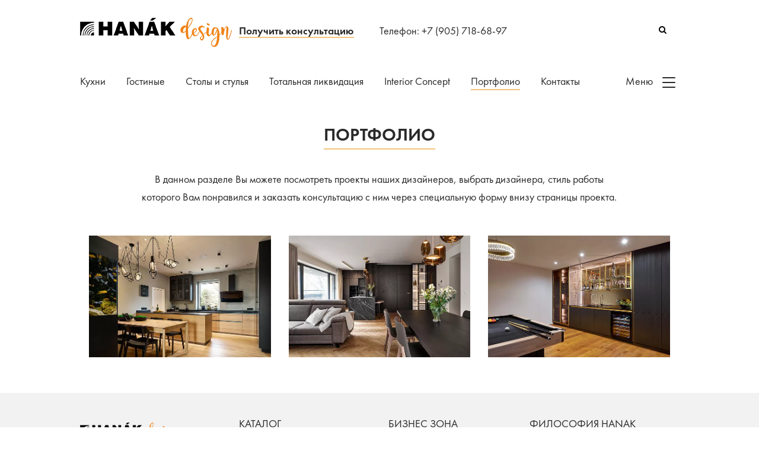

--- FILE ---
content_type: text/html; charset=UTF-8
request_url: https://hanak-design.ru/portfolio/
body_size: 5799
content:
<!DOCTYPE html>
<html lang="en">
  <!--head start-->
  <head>
	  <meta charset="utf-8">
	  <meta name="viewport" content="width=device-width, initial-scale=1.0">
	  <meta name="description" content="">
	  <meta name="author" content="">
	  <title>Hanak</title>
	  <link href="//hanak-design.ru/hanak/css/bootstrap.min.css" rel="stylesheet">
	  <link href="//hanak-design.ru/hanak/css/font-awesome.min.css" rel="stylesheet">
	  <link href="//hanak-design.ru/hanak/css/animate.min.css" rel="stylesheet">
	  <link href="//hanak-design.ru/hanak/css/main.css" rel="stylesheet">
	  <link href="//hanak-design.ru/hanak/css/responsive.css" rel="stylesheet">
	  <link href="//hanak-design.ru/hanak/css/image-size.css" rel="stylesheet">

	  <link href="//hanak-design.ru/hanak/css/mfilterAnimation.css" rel="stylesheet">
	  <link href="//hanak-design.ru/hanak/css/bootstrap-select.css" rel="stylesheet">

	  <link rel="stylesheet" href="https://cdnjs.cloudflare.com/ajax/libs/fancybox/3.1.20/jquery.fancybox.min.css"/>
	  <link rel="stylesheet" href="//code.jquery.com/ui/1.12.1/themes/base/jquery-ui.css">
	  <link rel="apple-touch-icon" sizes="57x57" href="//hanak-design.ru/assets/images/ico/apple-icon-57x57.png">
	  <link rel="apple-touch-icon" sizes="60x60" href="//hanak-design.ru/assets/images/ico/apple-icon-60x60.png">
	  <link rel="apple-touch-icon" sizes="72x72" href="//hanak-design.ru/assets/images/ico/apple-icon-72x72.png">
	  <link rel="apple-touch-icon" sizes="76x76" href="//hanak-design.ru/assets/images/ico/apple-icon-76x76.png">
	  <link rel="apple-touch-icon" sizes="114x114" href="//hanak-design.ru/assets/images/ico/apple-icon-114x114.png">
	  <link rel="apple-touch-icon" sizes="120x120" href="//hanak-design.ru/assets/images/ico/apple-icon-120x120.png">
	  <link rel="apple-touch-icon" sizes="144x144" href="//hanak-design.ru/assets/images/ico/apple-icon-144x144.png">
	  <link rel="apple-touch-icon" sizes="152x152" href="//hanak-design.ru/assets/images/ico/apple-icon-152x152.png">
	  <link rel="apple-touch-icon" sizes="180x180" href="//hanak-design.ru/assets/images/ico/apple-icon-180x180.png">
	  <link rel="icon" type="image/png" sizes="192x192" href="//hanak-design.ru/assets/images/ico/android-icon-192x192.png">
	  <link rel="icon" type="image/png" sizes="32x32" href="//hanak-design.ru/assets/images/ico/favicon-32x32.png">
	  <link rel="icon" type="image/png" sizes="96x96" href="//hanak-design.ru/assets/images/ico/favicon-96x96.png">
	  <link rel="icon" type="image/png" sizes="16x16" href="//hanak-design.ru/assets/images/ico/favicon-16x16.png">
		<script src="//hanak-design.ru/hanak/js/jquery.js"></script>

	  <meta name="msapplication-TileColor" content="#ffffff">
	  <meta name="msapplication-TileImage" content="//hanak-design.ru/assets/images/ico/ms-icon-144x144.png">
	  <meta name="theme-color" content="#ffffff">
	  <link rel="shortcut icon" href="//hanak-design.ru/assets/images/ico/favicon.ico">
	  <base href="//hanak-design.ru/">
	<meta name="p:domain_verify" content="853cabfd150343dca09a4b807c463ac2"/>
   <link rel="stylesheet" href="//hanak-design.ru/assets/components/msearch2/css/web/default.css" type="text/css"/>
<link rel="stylesheet" href="//hanak-design.ru/assets/components/pdotools/css/pdopage.min.css" type="text/css"/>
<script type="text/javascript">pdoPage={callbacks:{},keys:{},configs:{}};</script>
<link rel="canonical" href="//hanak-design.ru/portfolio/"/>

<script type="text/javascript">mse2Config={"cssUrl":"\/assets\/components\/msearch2\/css\/web\/","jsUrl":"\/assets\/components\/msearch2\/js\/web\/","actionUrl":"\/assets\/components\/msearch2\/action.php","queryVar":"query","filter_delimeter":"|","method_delimeter":":","values_delimeter":",","start_sort":"resource|id:asc","start_limit":"9","start_page":1,"start_tpl":"","sort":"","limit":"","page":"","tpl":"","parentsVar":"parents","key":"ee957f6670f901474cf0587e8c51ec10f926679d","pageId":6,"query":"","parents":"","aliases":[]};</script>
<script type="text/javascript">glConfig={"assetsUrl":"\/assets\/components\/gl\/","actionUrl":"\/assets\/components\/gl\/action.php","modalShow":true,"pageReload":true,"locationClass":"glCity"}</script>
<link rel="stylesheet" href="//hanak-design.ru/assets/components/gl/css/web/default.css" type="text/css"/>
<link rel="stylesheet" href="//hanak-design.ru/assets/components/ajaxform/css/default.css" type="text/css"/>
</head>
  <!--/head-->
  <body>
	<!--header start-->
	<header id="header">
  <div class="top-bar">
	<div class="container">
	  <div class="row">
		<div class="col-sm-3 col-xs-4 hidden-xs">
		  <a class="navbar-brand" href="//hanak-design.ru/"><img src="//hanak-design.ru/assets/assets/logo.png" alt="logo"></a>
		  </div>
		<div class="col-sm-3 col-xs-12">
		  	<a href="#" data-toggle="modal" data-target="#modalConsultation"><h4 class="hanak demibold">Получить консультацию</h4>  </a>
		</div>
		<div class="col-sm-3 col-xs-12">
			<div class="row">
				<nobr>
				<h4>Телефон: +7 (905) 718-68-97</h4>
				</nobr>
			</div>
		</div>
		<div class="col-sm-3 col-xs-12">
		  <div class="social">
		  <div class="search">
  <form role="form" id="my_id" action="rezultatyi-poiska.html" method="get">
		  <input id="searchField" class="search-form" type="text" autocomplete="off" placeholder="Что ищем?" name="query" value=""/>
		  <button id="searchIcon" class="utilityButton" type="image" alt="Search"><i class="fa fa-search"></i></button>
		  <input type="hidden" name="id" value="68"/>
  </form>
</div>

		  </div>
		</div>
	  </div>
	</div>
	<!--/.container-->
  </div>
  <!--/.top-bar-->
  <nav class="navbar navbar-inverse" role="banner">
	<div class="container">
	  <div class="row">
		<div class="navbar-header">
		  <div class="col-sm-6 col-xs-4 hidden-sm hidden-md hidden-lg">
			<a class="navbar-brand" href="//hanak-design.ru/"><img src="//hanak-design.ru/assets/assets/logo.png" alt="logo"></a>
		  </div>
		  <button type="button" class="navbar-toggle" data-toggle="collapse" data-target=".navbar-collapse">
			<span class="sr-only">Toggle navigation</span>
			<span class="icon-bar"></span>
			<span class="icon-bar"></span>
			<span class="icon-bar"></span>
		  </button>
		</div>
		<div class="collapse navbar-collapse">
		  <ul class="nav navbar-nav">
		  <li class="dropdown"><a class="dropdown-toggle" data-toggle="dropdown" href="/catalog-kuhni/">Кухни</a>
				<ul class="dropdown-menu">
				 <li class="first"><a href="/sovremennyie/">Современные</a></li><li class="last"><a href="/klassicheskie/">Классические</a></li>
				</ul>
			 </li><li><a href="/gostinyie/">Гостиные</a></li><li><a href="/stolyi/">Столы и стулья</a></li><li class="dropdown"><a class="dropdown-toggle" data-toggle="dropdown" href="/catalog-rasprodaza-vystavichnuh-obrazcov/">Тотальная ликвидация</a>
				<ul class="dropdown-menu">
				 <li class="first"><a href="/obrazcu-moskva-nahimovaskiy/">Выставочные образцы в г.Москва</a></li><li class="last"><a href="/lfe/">Выставочные образцы в г.Казань</a></li>
				</ul>
			 </li><li class="dropdown"><a class="dropdown-toggle" data-toggle="dropdown" href="/catalog-interior-concept/">Interior Concept</a>
				<ul class="dropdown-menu">
				 <li class="first"><a href="/detskie/">Детские</a></li><li><a href="/garderobnyie-iterior-concept/">Гардеробные</a></li><li><a href="/spalni-iterior-concept/">Спальни</a></li><li class="last"><a href="/dveri/">Двери</a></li>
				</ul>
			 </li>
			<li class="first active"><a href="/portfolio/">Портфолио</a></li><li class="last"><a href="/kontaktyi/">Контакты</a></li>
			<li class=" first hidden-lg hidden-md hidden-sm"><a href="/filosofiya/">Философия</a></li><li class="  hidden-lg hidden-md hidden-sm"><a href="/biznes-zona/">Бизнес-Зона</a></li><li class="  hidden-lg hidden-md hidden-sm"><a href="/novosti/">Новости</a></li><li class=" last hidden-lg hidden-md hidden-sm"><a href="//hanak-design.ru/akczii/">Акции</a></li>
		  </ul>
		</div>
		<div class="hidden-xs pull-right">
		  <div class="collapse-second">
			<ul id="menu-collapsed-right" class="nav navbar-nav">
			  <li><a href="#">Меню</a></li>
			</ul>
			<ul class="nav navbar-nav hidden" id="menu-un-collapsed-right">
			  <li class="first"><a href="/filosofiya/">Философия</a></li><li><a href="/biznes-zona/">Бизнес-Зона</a></li><li><a href="/novosti/">Новости</a></li><li class="last"><a href="//hanak-design.ru/akczii/">Акции</a></li>
			</ul>
			
		  </div>
		  <button type="button" id="menu-collapsed-right-sandwicth" class="navbar-toggle-second unrotate">
			<span class="sr-only">Toggle navigation</span>
			<span class="icon-bar"></span>
			<span class="icon-bar"></span>
			<span class="icon-bar"></span>
		  </button>
		</div>
	  </div>
	</div>
	<!--/.container-->
  </nav>
  <!--/nav-->
</header>
<style>header .navbar-inverse .navbar-nav .dropdown-menu{left:0}</style>
	<!--/header-->
	<section id="portfolio-filters-page">
	  <div class="container">
		<div class="center">
		  <h2 class="hanak">Портфолио</h2>
		</div>
		<div class="row">
		 <div class="lead1 col-lg-10 col-lg-offset-1">В данном разделе Вы можете посмотреть проекты наших дизайнеров, выбрать дизайнера, стиль работы которого Вам понравился и заказать консультацию с ним через специальную форму внизу страницы проекта.</div>
		</div>
	  </div>
	  <div class="container">
		  <div class="msearch2" id="mse2_mfilter">
  <section>
	<div class="row">
	  <div class="outer-center">
	  </div>
	</div>
  </section>  
  <div class="row">
	<div id="mse2_results">
	  <div class="col-xs-12 col-sm-6 col-md-4 item">
  <div data-redirect-url="portfolio-kuxnya-1.html" class="recent-work-wrap">
	<img class="img-responsive" src="/portfolio/csm_hanak-nabytek-interiort-concept-realizace-dub-titan__39__aba261c32a.jpg.webp" alt="">
	<div class="overlay">
	  <div class="recent-work-inner">
		<h3><a href="portfolio-kuxnya-1.html">Кухня Comfort </a></h3>
		<p></p>
	  </div>
	</div>
  </div>
  
</div>
<div class="col-xs-12 col-sm-6 col-md-4 item">
  <div data-redirect-url="kuxnya-verona.html" class="recent-work-wrap">
	<img class="img-responsive" src="/portfolio/csm_Hanak_centrum_krc_wawe_1_b3ca142c8a.jpg.webp" alt="">
	<div class="overlay">
	  <div class="recent-work-inner">
		<h3><a href="kuxnya-verona.html">Кухня VERONA </a></h3>
		<p></p>
	  </div>
	</div>
  </div>
  
</div>
<div class="col-xs-12 col-sm-6 col-md-4 item">
  <div data-redirect-url="kuxnya-3.html" class="recent-work-wrap">
	<img class="img-responsive" src="/portfolio/csm_Hanak_nabytek_realizace_wawe_3_860cd4ea19.jpg.webp" alt="">
	<div class="overlay">
	  <div class="recent-work-inner">
		<h3><a href="kuxnya-3.html">Кухня Comfort в лаке </a></h3>
		<p></p>
	  </div>
	</div>
  </div>
  
</div>
	</div>
  </div>
</div>
	  </div>
	</section>
	<!--/gmap_area -->
	<section id="bottom" class="bottom-padding-custom">
  <!-- wow fadeInDowndata-wow-duration="1000ms" data-wow-delay="600ms"-->
  <div class="container">
	<div class="row">
	  <div class="col-md-25-percent col-sm-4 hidden-sm hidden-xs" id="bottom-div-1">
		<div class="widget">
		  <div class="row"><a class="footer-brand" href="//hanak-design.ru/"><img src="//hanak-design.ru/assets/assets/logo.png" alt="logo"></a></div>
		  <div class="row">
			<p><strong>Адрес:</strong> улица Вавилова, 57А с11, метро Академическая

			<p><strong>Телефон:</strong><span class="ya-phone-3"> +7 (495) 231-24-29 </span></p>
<p><strong>Время работы:</strong> Пн-Пт с 10:00 до 19:00 </p>
<p><strong>Посещение по предварительной записи </p>
<p><strong>E-mail:</strong> <a href="/cdn-cgi/l/email-protection" class="__cf_email__" data-cfemail="234d424b4a4e634b424d42480e4746504a444d0d5156">[email&#160;protected]</a> </p>



			<ul class="social-share">
			  <li><a href="//www.youtube.com/channel/UCZ2ypZjw6Fc5SREsLmoHnnw?view_as=subscriber"><i class="fa fa-youtube"></i></a></li>
              <li><a href="//zen.yandex.ru/kitchen_by_tanyakomarova"><img src="//hanak-design.ru/assets/assets/Zen_shortlogo.svg" height="25"></a></li>
			</ul>

			<p>© 2026 Hanak Russia. Все права защищены. <strong></p>
			<p><a href="https://www.hanak-nabytek.cz/">hanak-nabytek.cz</a> </strong></p>
			<p><a href="privacy-policy.html">Политика обработки персональных данных</a></p>
		  </div>
		</div>
	  </div>
	  <!--/.col-md-3-->
	  <div class="col-md-25-percent col-sm-4" id="bottom-div-2">
		<div class="widget">
		  <h3>Каталог</h3>
		  <ul>
			<li class="first"><a href="/detskie/">Детские</a></li><li><a href="/garderobnyie-iterior-concept/">Гардеробные</a></li><li><a href="/spalni-iterior-concept/">Спальни</a></li><li><a href="/dveri/">Двери</a></li><li><a href="/catalog-kuhni/">Кухни</a></li><li><a href="/gostinyie/">Гостиные</a></li><li><a href="/stolyi/">Столы и стулья</a></li><li class="last"><a href="/catalog-rasprodaza-vystavichnuh-obrazcov/">Тотальная ликвидация</a></li>
		  </ul>
		</div>
	  </div>
	  <!--/.col-md-3-->
	  <div class="col-md-25-percent col-sm-4" id="bottom-div-3">
		<div class="widget">
		  <h3>БИЗНЕС ЗОНА</h3>
		  <ul>
			<li class="first"><a href="/usloviya-sotrudnichestva.html">Условия сотрудничества</a></li><li><a href="/workspace-v-salone.html">Workspace в салоне</a></li><li><a href="/katalogi-dlya-skachivaniya/">Каталоги для скачивания</a></li><li class="last"><a href="/avtorizacziya.html">Авторизация</a></li>
		  </ul>
		</div>
	  </div>
	  <!--/.col-md-3-->
	  <div class="col-md-25-percent col-sm-4 line-custom-1" id="bottom-div-4">
		<div class="widget">
		  <h3>ФИЛОСОФИЯ HANAK</h3>
		  <ul>
			<li class="first"><a href="/pochemu-hanak-2.html">Преимущества</a></li><li><a href="/pochemu-hanak.html">История. Наследие</a></li><li><a href="/istoriya-fabriki.html">Дизайн</a></li><li class="last"><a href="/kachestvo.html">Качество</a></li>
		  </ul>
		</div>
	  </div>

	  

	  <div class="col-md-20-percent hidden-lg hidden-md " id="bottom-div-6">
		<div class="widget">
			<div class="container">
			<div class="row"><a class="footer-brand" href="/"><img src="//hanak-design.ru/assets/assets/logo.png" alt="logo"></a></div>
			<div class="row">
			  <p><strong>Адрес:</strong> Большой Козихинский переулок, 17с1, метро Пушкинская
			<p><strong>Телефон:</strong><span class="ya-phone-2"> +7 (495) 231-24-29 </span></p>
<p><strong>Время работы:</strong> Ежедневно с 10:00 до 19:00 по предварительной записи </p>
<p><strong>E-mail:</strong> <a href="/cdn-cgi/l/email-protection" class="__cf_email__" data-cfemail="016f6069686c4169606f606a2c65647268666f2f7374">[email&#160;protected]</a> </p>--&gt;
			  <p><strong>Cайт производителя:</strong> www.hanak-nabytek.cz</p>
			  <ul class="social-share">
		        <li><a href="//www.facebook.com/hanakdesign/"><i class="fa fa-facebook"></i></a></li>
			    <li><a href="//www.instagram.com/hanak_design/?hl=ru"><i class="fa fa-instagram"></i></a></li>
<li><a href="//www.youtube.com/channel/UCZ2ypZjw6Fc5SREsLmoHnnw?view_as=subscriber"><i class="fa fa-youtube"></i></a></li>
              <li><a href="//zen.yandex.ru/kitchen_by_tanyakomarova"><img src="//hanak-design.ru/assets/assets/Zen_shortlogo.svg" height="25"></a></li>
			  </ul>
			  <p>© 2026 Hanak Russia. Все права защищены.</p>
			  <p><a href="/privacy-policy.html">Политика обработки персональных данных</a></p>
			</div>
		</div>
		</div>
	  </div>
	</div>
  </div>
</section>
<div class="modal fade" id="modalThanking" tabindex="-1" role="dialog" aria-labelledby="modalThanking">
  <div class="modal-dialog" role="document">
    <div class="modal-content">
      <div class="modal-header">
        <button type="button" class="close" data-dismiss="modal" aria-label="Close"><span aria-hidden="true">&times;</span></button>
        <h4 class="modal-title" id="modalThankingLabel">Спасибо!</h4>
      </div>
      <div class="modal-body">
			   Спасибо за обращение! Наш специалист свяжется с Вами в течение часа.
      </div>
      <!--div class="modal-footer">
        <button type="button" class="btn btn-default" data-dismiss="modal">Закрыть</button>
      </div-->
    </div>
  </div>
</div>
<div class="modal fade" id="modalConsultation" tabindex="-1" role="dialog" aria-labelledby="myModalLabel">
  <div class="modal-dialog" role="document">
    <div class="modal-content">
      <div class="modal-header">
        <button type="button" class="close" data-dismiss="modal" aria-label="Close"><span aria-hidden="true">&times;</span></button>
        <h4 class="modal-title" id="myModalLabel">Заказать консультацию</h4>
      </div>
      <div class="modal-body">

			  <form class="contact-form ajax_form reply" name="order-for-consultation" id="order-for-consultation" method="post">
					 <div class="form-group">
						<input type="text" name="name" id="consultation_name" value="" class="form-control" required="required" placeholder="ФИО">
						<span class="error_name"></span>
					 </div>
					 <div class="form-group">
						<input id="consultation_number" name="phone" class="form-control" placeholder="Номер телефона">
						<span class="error_name"></span>
					 </div>
					 <div class="form-group">
						<input type="email" id="consultation_email" name="email" value="" class="form-control" required="required" placeholder="Email">
						<span class="error_email"></span>
					 </div>
					 <div class="form-group">
						<button type="submit" name="submit" class="btn btn-primary btn-lg" required="required">Отправить</button>                
					 </div>
					 
					  
				  
	<input type="hidden" name="af_action" value="742e34e7e6e5c32f838286eb43502e91"/>
</form>


			   <div id="message-after-submit-from">Спасибо за обращение! Наш специалист свяжется с Вами в течение часа</div>
      </div>
      <!--div class="modal-footer">
        <button type="button" class="btn btn-default" data-dismiss="modal">Закрыть</button>
      </div-->
    </div>
  </div>
</div>
	<!--/#bottom-->
	<script data-cfasync="false" src="/cdn-cgi/scripts/5c5dd728/cloudflare-static/email-decode.min.js"></script><script src="//hanak-design.ru/hanak/js/bootstrap.min.js"></script>
<script src="//hanak-design.ru/hanak/js/jquery.prettyPhoto.js"></script>
<script src="//hanak-design.ru/hanak/js/jquery.isotope.min.js"></script>
<script src="//hanak-design.ru/hanak/js/mfilterAnimation.js"></script>
<script src="//hanak-design.ru/hanak/js/main.js"></script>
<script src="//hanak-design.ru/hanak/js/proportionResize.js"></script>
<script src="//hanak-design.ru/hanak/js/wow.min.js"></script>
<script src="//cdnjs.cloudflare.com/ajax/libs/fancybox/3.1.20/jquery.fancybox.min.js"></script>
<script src="//code.jquery.com/ui/1.12.1/jquery-ui.js"></script>
<script src="//hanak-design.ru/hanak/js/bootstrap-select.js"></script>

  <script type="text/javascript" src="//hanak-design.ru/assets/components/msearch2/js/web/default.js?v=2"></script>
<script type="text/javascript" src="//hanak-design.ru/assets/components/pdotools/js/pdopage.min.js"></script>
<script type="text/javascript">pdoPage.initialize({"wrapper":"#pdopage","rows":"#pdopage .rows","pagination":"#pdopage .pagination","link":"#pdopage .pagination a","more":"#pdopage .btn-more","moreTpl":"<button class=\"btn btn-default btn-more\">\u0417\u0430\u0433\u0440\u0443\u0437\u0438\u0442\u044c \u0435\u0449\u0435<\/button>","mode":"button","history":0,"pageVarKey":"page","pageLimit":"9","assetsUrl":"\/assets\/components\/pdotools\/","connectorUrl":"\/assets\/components\/pdotools\/connector.php","pageId":37,"hash":"4107f82a5f37039042f867ed59e7fb4e209ff049","scrollTop":true});</script>
<script type="text/javascript">if(typeof jQuery=="undefined"){document.write("<script src=\"https://ajax.googleapis.com/ajax/libs/jquery/2.2.0/jquery.min.js\" type=\"text/javascript\"><\/script>");}</script>
<script type="text/javascript" src="//hanak-design.ru/assets/components/ajaxform/js/default.js"></script>
<script type="text/javascript">AjaxForm.initialize({"assetsUrl":"\/assets\/components\/ajaxform\/","actionUrl":"\/assets\/components\/ajaxform\/action.php","closeMessage":"\u0437\u0430\u043a\u0440\u044b\u0442\u044c \u0432\u0441\u0435","formSelector":"form.ajax_form","pageId":37});</script>
<script defer src="https://static.cloudflareinsights.com/beacon.min.js/vcd15cbe7772f49c399c6a5babf22c1241717689176015" integrity="sha512-ZpsOmlRQV6y907TI0dKBHq9Md29nnaEIPlkf84rnaERnq6zvWvPUqr2ft8M1aS28oN72PdrCzSjY4U6VaAw1EQ==" data-cf-beacon='{"version":"2024.11.0","token":"6b682aaad68341a8ba2e410c986aab1f","r":1,"server_timing":{"name":{"cfCacheStatus":true,"cfEdge":true,"cfExtPri":true,"cfL4":true,"cfOrigin":true,"cfSpeedBrain":true},"location_startswith":null}}' crossorigin="anonymous"></script>
</body>
</html>


--- FILE ---
content_type: text/css
request_url: https://hanak-design.ru/hanak/css/main.css
body_size: 11286
content:
@import url(//fonts.googleapis.com/css?family=Open+Sans:300italic,400italic,600italic,700italic,800italic,400,600,700,300,800);
/*************************
*******Typography******
**************************/

@font-face {
  font-family: 'FuturaPT';
  src: url('//hanak-design.ru/hanak/fonts/FuturaPTBook.otf');
  font-weight: 300;
  font-style: normal;
}


@font-face {
  font-family: 'FuturaPT';
  src: url('//hanak-design.ru/hanak/fonts/FuturaPTMedium.otf');
  font-weight: 500;
}

@font-face {
  font-family: 'FuturaPT';
  src: url('//hanak-design.ru/hanak/fonts/FuturaPTDemi.otf');
  font-weight: 600;
}

@font-face {
  font-family: 'FuturaPT';
  src: url('//hanak-design.ru/hanak/fonts/FuturaPTBold.otf');
  font-weight: bold;
}


body {
    background: #fff;
    color: #2a2a2a;
    line-height: 22px;
    font-family: FuturaPT, futura-pt, sans-serif;
    font-style: normal;
    font-weight: 300;
}
h1,
h2,
h3,
h4,
h5,
h6 {
    font-weight: 300;
    font-family: FuturaPT, futura-pt, sans-serif;
    color: #2a2a2a;
    display: inline-block;
    position: relative;
    text-transform: none;
}

.demibold{
    font-weight: 600;
}
.medium{
    font-weight: 500;
}

h1 {
    font-size: 48px;
    color: #212121;
    font-weight: 300;
    text-transform: uppercase;
}
h2 {
    font-size: 24px;
    text-transform: uppercase;
}

h3 {
    font-size: 24px;
    color: #2a2a2a;
    line-height: 24px;
}

h4 {
    font-size: 18px;
    line-height: 24px;
}
a {
    color: #000;
    -webkit-transition: color 300ms, background-color 300ms;
    -moz-transition: color 300ms, background-color 300ms;
    -o-transition: color 300ms, background-color 300ms;
    transition: color 300ms, background-color 300ms;
}
#content a,
#Calendar .link a {
    border-bottom: 1px solid #f3c37e;
}


#content a:hover,
#Calendar .link a:hover {
    border-bottom: 0;
}



#content {
    font-size:18px;
}
#content img{
    max-width:100%;
}

a:hover,
a:focus {
    color: #d43133;
}
.navbar-nav li {

}
hr {
    border-top: 1px solid #e5e5e5;
    border-bottom: 1px solid #fff;
}
span.hanak {
    display: inline-block;
    position: relative;
}

.page-description{
    font-size: 24px;
    color : #2a2a2a;
    font-size : 24px;
    font-weight : 300;
    width: 550px;
    margin:0 auto;
    margin-bottom:20px;
}

h1.hanak:after {
    content: '';
    position: absolute;
    bottom: -8px;
    left: 0;
    height: 4px;
    width: 100%;
    background: #f3c37e;
}
.center h2.hanak {
    padding-bottom: 5px;
    margin-bottom: 15px;
}

.main-page-slider .carousel-inner .item h2{
    margin-top: 40px;
    margin-bottom: 0px;
}
.center h2, .archieve h2{
    margin-top: 40px;
    line-height: 40px;
    font-weight: 600;
    font-size:30px;
}

.feature-wrap h2 {
    margin-top: 10px;
}


.hanak:after {
    content: '';
    position: absolute;
    bottom: 0;
    left: 0;
    height: 2px;
    width: 100%;
    background: #f3c37e;
}
.btn-primary {
    padding: 8px 20px;
    background: transparent;
    color: #151515!important;
    border: 1.5px solid #ffdcb7;
    margin-top: 10px;
    border-radius:0;
}
.navbar-toggle {
    border: none;
}
.navbar-inverse .navbar-toggle:hover,
.navbar-inverse .navbar-toggle:focus {
    background-color: transparent;
}
.navbar-inverse .navbar-toggle {
    border-color: transparent;
}
.navbar-inverse .navbar-toggle .icon-bar,
.navbar-inverse .navbar-toggle .icon-bar:hover,
.navbar-inverse .navbar-toggle .icon-bar:focus {
    background-color: #2a2a2a;
}
.backgroud-md-yellow a {
    border-bottom: 1px solid #2a2a2a;
}
.btn-primary:hover,
.btn-primary:focus {
    background: transparent;
    outline: none;
    box-shadow: none;
}
.btn-transparent {
    border: 3px solid #fff;
    background: transparent;
    color: #fff;
}
.btn-transparent:hover {
    border-color: rgba(255, 255, 255, 0.5);
}
a:hover,
a:focus {
    color: #111;
    text-decoration: none;
    outline: none;
}
.dropdown-menu {
    margin-top: -1px;
    min-width: 180px;
}
.center h2 {
    font-size: 30px;
    margin-top: 0;
    margin-bottom: 20px;
}

.media>.pull-left {
    margin-right: 20px;
}
.media>.pull-right {
    margin-left: 20px;
}
section {
   padding-bottom:30px;
}


.center {
    text-align: center;
}
.center_contacts {
    padding-bottom: 55px;
}
.scaleIn {
    -webkit-animation-name: scaleIn;
    animation-name: scaleIn;
}
.lead {
    font-size: 18px;
    line-height: 30px;
    margin-top: 20px;
    margin-bottom: 35px;
}
.lead1 {
    font-size: 18px;
    line-height: 30px;
    margin-top: 20px;
    margin-bottom: 20px;
    text-align:center;
    }
.transparent-bg {
    background-color: transparent !important;
    margin-bottom: 0;
}
@-webkit-keyframes scaleIn {
    0% {
        opacity: 0;
        -webkit-transform: scale(0);
        transform: scale(0);
    }
    100% {
        opacity: 1;
        -webkit-transform: scale(1);
        transform: scale(1);
    }
}
@keyframes scaleIn {
    0% {
        opacity: 0;
        -webkit-transform: scale(0);
        -ms-transform: scale(0);
        transform: scale(0);
    }
    100% {
        opacity: 1;
        -webkit-transform: scale(1);
        -ms-transform: scale(1);
        transform: scale(1);
    }
}
/*************************
*******Header******
**************************/

#header .search {
    display: inline-block;
}
.navbar>.container .navbar-brand {
    margin-left: 0;
}
.top-bar {
    padding: 30px 0;
    background: #fff;
    border-bottom: 1px solid #fff;
    line-height: 38px;
}
.top-number {
    color: #fff;
}
.top-number p {
    margin: 0
}
.social {
    text-align: right;
}
.social-share {
    display: inline-block;
    list-style: none;
    padding: 0;
    margin: 0;
}
ul.social-share li {
    display: inline-block;
    float: left;
    display: inline-block;
    margin-right: 10px;
}
ul.social-share li a {
    display: inline-block;
    color: #fff;
    background: #404040;
    width: 25px;
    height: 25px;
    line-height: 25px;
    text-align: center;
    border-radius: 2px;
}
ul.social-share li a:hover {
    background: #f3c37e;
    color: #fff;
}
.search i {
    color: #000;
}
input.search-form {
    background: transparent;
    border: 0 none;
    width: 60px;
    padding: 0 10px;
    color: #000;
    -webkit-transition: all 400ms;
    -moz-transition: all 400ms;
    -ms-transition: all 400ms;
    -o-transition: all 400ms;
    transition: all 400ms;
    border-color: none!important;
    box-shadow: none!important;
    -webkit-box-shadow: none!important;
    outline: -webkit-focus-ring-color auto 0px!important;
}
button {
    border-color: none!important;
    box-shadow: none!important;
    -webkit-box-shadow: none!important;
    outline: -webkit-focus-ring-color auto 0px!important;
}
input.search-form::-webkit-input-placeholder {
    color: transparent;
}
input.search-form:hover::-webkit-input-placeholder,
input.search-form.hover::-webkit-input-placeholder {
    color: #000;
}
input.search-form:hover,
input.search-form.hover{
    width: 180px;
    border-bottom: 1px solid #000;
	border-radius:0px;
}
.navbar-brand {
    padding: 0;
    margin: 0;
    margin-left: -15px;
}
.navbar {
    border-radius: 0;
    margin-bottom: 15px;
    background: #fff;
    padding: 15px 0;
}
.navbar-nav {
  margin-left: -15px;
}
.navbar-collapse {
    text-align: center;
    float: left;
}
.collapse-second {
    float: left;
}
.navbar-toggle-second .icon-bar+.icon-bar,
.navbar-toggle-filter .icon-bar+.icon-bar {
    margin-top: 6px;
}
#menu-collapsed-right {
    margin-right: -30px;
}
.navbar-toggle-second .icon-bar,
.navbar-toggle-filter .icon-bar {
    display: block;
    width: 22px;
    height: 2px;
    border-radius: 1px;
    background-color: #2a2a2a;
    color: #2a2a2a;
    cursor: pointer;
}
.navbar-toggle-filter .icon-bar {
    background-color: #f3c37e;
    color: #f3c37e;
}
.navbar-toggle-second.rotate .icon-bar {
    width: 2px;
    height: 20px;
    padding: 1px;
}
.navbar-toggle-second.rotate .icon-bar+.icon-bar {
    margin-top: -20px;
    margin-left: 12px;
    margin-right: 12px;
}
.navbar-toggle-second.rotate .icon-bar:last-child {
    margin-left: 24px;
}
.navbar-toggle-second.rotate {
    padding-top: 6px;
    padding-bottom: 2px;
}
.navbar-toggle-second {
    position: relative;
    float: right;
    padding: 9px 10px;
    margin-top: -5px;
    margin-bottom: 8px;
    background-color: transparent;
    background-image: none;
    border: 1px solid transparent;
    border-radius: 4px;
    margin-right: -5px;
}
.navbar-toggle-filter {
    position: relative;
    float: left;
    background-color: transparent;
    background-image: none;
    border: 1px solid transparent;
    border-radius: 4px;
}
.navbar-nav>li {
    margin-right: 35px;
    padding-bottom: 28px;
}
.navbar-inverse .navbar-nav > li > a {
    padding: 0;
    margin: 0;
    color: #2a2a2a;
    line-height: 24px;
    display: inline-block;
    font-size: 18px;
}
.navbar-inverse .navbar-nav > li > a:hover {
    background-color: transparent;
    color: #f3c37e;
}
.navbar-inverse {
    border: none;
}
.navbar-inverse .navbar-brand {
    font-size: 36px;
    line-height: 50px;
    color: #fff;
}
.navbar-inverse .navbar-nav > .active > a,
.navbar-inverse .navbar-nav > .active > a:hover,
.navbar-inverse .navbar-nav > .active > a:focus,
.navbar-inverse .navbar-nav > .open > a,
.navbar-inverse .navbar-nav > .open > a:hover,
.navbar-inverse .navbar-nav > .open > a:focus {
    background-color: transparent;
    color: #2a2a2a;
}
.navbar-inverse .navbar-nav > .active > a:after {
    content: '';
    height: 2px;
    position: absolute;
    top: 0;
    left: 0;
    margin-top: 25px;
    width: 100%;
    background: #f3c37e;
}
.navbar-inverse .navbar-nav .dropdown-menu {
    background-color: transparent;
    box-shadow: none;
    border: 0;
    padding: 0;
    margin-top: 0;
    border-top: 0;
    border-radius: 0;
    left: -150px;
    top: 50%;
    font-size:18px;
    width: 450px;
}

.navbar-inverse .navbar-nav .dropdown-menu>li {
    margin-right: 35px;
    padding-bottom: 28px;
    position: relative;
    display: block;
    float:left;
}

.navbar-inverse .navbar-nav .dropdown-menu > li > a {
    padding: 0;
    margin: 0;
    color: #999;
    line-height: 24px;
    display: inline-block;
    font-size: 18px;
    font-weight:300;
}


.navbar-inverse .navbar-nav .dropdown-menu:before {
    position: absolute;
    top: 0;
}

.navbar-inverse .navbar-nav .dropdown-menu > li:hover > a,
.navbar-inverse .navbar-nav .dropdown-menu > li:focus > a{
    background-color: transparent;
    color: #f3c37e;: #000;
}
.navbar-inverse .navbar-nav .dropdown-menu > li.active > a {
         color: #2a2a2a;
         background-color: transparent;
         border-bottom:2px solid #f3c37e;
}

.navbar-inverse .navbar-nav .dropdown-menu > li:last-child > a {
    border-radius: 0 0 3px 3px;
}
.navbar-inverse .navbar-nav .dropdown-menu > li.divider {
    background-color: transparent;
}
.navbar-inverse .navbar-collapse,
.navbar-inverse .navbar-form {
    border-top: 0;
    padding-bottom: 0;
}
/*************************
*******Home Page******
**************************/

.slider-description {
    //color: #212121;
	color:#fff;
    font-size : 30px ;
    line-height : 32px ;
}


.slide-margin-top-right h1{
	color:#ef7e13;
}

.slide-margin-top-right h1.hanak:after {
    background: #fff;	
}



#main-slider {
    position: relative;
}
.no-margin {
    margin: 0;
    padding: 0;
}
#main-slider .carousel .slide-margin {
    margin-top: 140px;
}
#main-slider .carousel .slide-margin-top-right {
    margin-top: 75px;
}
#main-slider .carousel h2 {
    color: #fff;
}
#main-slider .carousel .btn-slide {
    padding: 8px 20px;
    background: #f3c37e;
    color: #fff;
    border-radius: 4px;
    margin-top: 25px;
    display: inline-block;
}
#main-slider .carousel .slider-img {
    text-align: right;
    position: absolute;
}
#main-slider .carousel .item {
    background-position: 50%;
    background-repeat: no-repeat;
    background-size: cover;
    left: 0 !important;
    opacity: 0;
    top: 0;
    position: absolute;
    width: 100%;
    display: block !important;
    height: 625px;
    -webkit-transition: opacity ease-in-out 500ms;
    -moz-transition: opacity ease-in-out 500ms;
    -o-transition: opacity ease-in-out 500ms;
    transition: opacity ease-in-out 500ms;
}
#main-slider .carousel .item:first-child {
    top: auto;
    position: relative;
}
#main-slider .carousel .item.active {
    opacity: 1;
    -webkit-transition: opacity ease-in-out 500ms;
    -moz-transition: opacity ease-in-out 500ms;
    -o-transition: opacity ease-in-out 500ms;
    transition: opacity ease-in-out 500ms;
    z-index: 1;
}
#main-slider .prev,
#main-slider .next,
#newsSlider .prev,
#newsSlider .next {
    position: absolute;
    top: 0%;
    background-color: transparent;
    color: #fff;
    display: inline-block;
    margin-top: 0;
    height: 625px;
    line-height: 625px;
    width: 140px;
    text-align: center;
    border-radius: 4px;
    z-index: 5;
}
#newsSlider .prev,
#newsSlider .next {
    height: 323px;
    line-height: 323px;
}
#main-slider .prev:hover,
#main-slider .next:hover,
#newsSlider .prev:hover,
#newsSlider .next:hover {
    background-color: #000;
    opacity: 0.7;
}
#main-slider .prev {
    left: 0px;
}
#newsSlider .prev {
    left: 0px;
}
#main-slider .next {
    right: 0px;
}

#newsSlider .next {
    right: 0px;
}

i.arrow-left {
    display: inline-block;
    width: 20px;
    height: 40px;
    background-image: url(//hanak-design.ru/hanak/assets/arrow_left.png);
}
i.arrow-right {
    display: inline-block;
    width: 20px;
    height: 40px;
    background-image: url(//hanak-design.ru/hanak/assets/arrow_right.png);
}
#main-slider .carousel-indicators li {
    width: 20px;
    height: 20px;
    background-color: #fff;
    margin: 0 15px 0 0;
    position: relative;
}
#main-slider .carousel-indicators li:after {
    position: absolute;
    content: "";
    width: 24px;
    height: 24px;
    border-radius: 100%;
    background: rgba(0, 0, 0, 0);
    border: 1px solid #FFF;
    left: -3px;
    top: -3px;
}
#main-slider .carousel-indicators .active {
    width: 20px;
    height: 20px;
    background-color: #fff;
    margin: 0 15px 0 0;
    border: 1px solid #f3c37e;
    position: relative;
}
#main-slider .carousel-indicators .active:after {
    position: absolute;
    content: "";
    width: 24px;
    height: 24px;
    border-radius: 100%;
    background: #f3c37e;
    border: 1px solid #f3c37e;
    left: -3px;
    top: -3px;
}
#main-slider .active .animation.animated-item-1 {
    -webkit-animation: fadeInUp 300ms linear 300ms both;
    -moz-animation: fadeInUp 300ms linear 300ms both;
    -o-animation: fadeInUp 300ms linear 300ms both;
    -ms-animation: fadeInUp 300ms linear 300ms both;
    animation: fadeInUp 300ms linear 300ms both;
}
#main-slider .active .animation.animated-item-2 {
    -webkit-animation: fadeInUp 300ms linear 600ms both;
    -moz-animation: fadeInUp 300ms linear 600ms both;
    -o-animation: fadeInUp 300ms linear 600ms both;
    -ms-animation: fadeInUp 300ms linear 600ms both;
    animation: fadeInUp 300ms linear 600ms both;
}
#main-slider .active .animation.animated-item-3 {
    -webkit-animation: fadeInUp 300ms linear 900ms both;
    -moz-animation: fadeInUp 300ms linear 900ms both;
    -o-animation: fadeInUp 300ms linear 900ms both;
    -ms-animation: fadeInUp 300ms linear 900ms both;
    animation: fadeInUp 300ms linear 900ms both;
}
#main-slider .active .animation.animated-item-4 {
    -webkit-animation: fadeInUp 300ms linear 1200ms both;
    -moz-animation: fadeInUp 300ms linear 1200ms both;
    -o-animation: fadeInUp 300ms linear 1200ms both;
    -ms-animation: fadeInUp 300ms linear 1200ms both;
    animation: fadeInUp 300ms linear 1200ms both;
}
.designer-block-height {
    height: 500px;
}

#design-one-style-slider-info {
    margin-left: -15px;
    height: 410px;
}
#design-one-style-slider-des {
    margin-left: -15px;
    height: 410px;
}

.row-wrapper {
    margin-left: -15px;
    margin-right: -15px;
}

#design-one-style-slider .item {
    background-position: 50%;
    background-repeat: no-repeat;
    background-size: cover;
    left: 0 !important;
    opacity: 0;
    top: 0;
    position: absolute;
    width: 100%;
    display: block !important;
    height: 410px;
    -webkit-transition: opacity ease-in-out 500ms;
    -moz-transition: opacity ease-in-out 500ms;
    -o-transition: opacity ease-in-out 500ms;
    transition: opacity ease-in-out 500ms;
}

#design-one-style-slider .feature-preview{
    background-position: 50%;
    background-repeat: no-repeat;
    background-size: cover;
    left: 0 !important;
    top: 0;
    display: block !important;
    height: 410px;
    -webkit-transition: opacity ease-in-out 500ms;
    -moz-transition: opacity ease-in-out 500ms;
    -o-transition: opacity ease-in-out 500ms;
    transition: opacity ease-in-out 500ms;
}

#design-one-style-slider .carousel-indicators{
     width:12%;
}

   
#design-one-style-slider-info .iteminfo {
    background-repeat: no-repeat;
    background-size: cover;
    left: 0 !important;
    opacity: 0;
    top: 0;
    position: absolute;
    width: 100%;
    display: block !important;
    height: 410px;
    -webkit-transition: opacity ease-in-out 500ms;
    -moz-transition: opacity ease-in-out 500ms;
    -o-transition: opacity ease-in-out 500ms;
    transition: opacity ease-in-out 500ms;
}
#design-one-style-slider-des .itemdes {
    background-repeat: no-repeat;
    background-size: cover;
    left: 0 !important;
    opacity: 0;
    top: 0;
    position: absolute;
    width: 100%;
    display: block !important;
    height: 410px;
    -webkit-transition: opacity ease-in-out 500ms;
    -moz-transition: opacity ease-in-out 500ms;
    -o-transition: opacity ease-in-out 500ms;
    transition: opacity ease-in-out 500ms;
}
#design-one-style-slider .item:first-child {
    top: auto;
    position: relative;
}
#design-one-style-slider .item.active {
    opacity: 1;
    -webkit-transition: opacity ease-in-out 500ms;
    -moz-transition: opacity ease-in-out 500ms;
    -o-transition: opacity ease-in-out 500ms;
    transition: opacity ease-in-out 500ms;
    z-index: 1;
}
#design-one-style-slider-info .iteminfo.active {
    opacity: 1;
    -webkit-transition: opacity ease-in-out 500ms;
    -moz-transition: opacity ease-in-out 500ms;
    -o-transition: opacity ease-in-out 500ms;
    transition: opacity ease-in-out 500ms;
    z-index: 1;
}
#design-one-style-slider-des .itemdes.active {
    opacity: 1;
    -webkit-transition: opacity ease-in-out 500ms;
    -moz-transition: opacity ease-in-out 500ms;
    -o-transition: opacity ease-in-out 500ms;
    transition: opacity ease-in-out 500ms;
    z-index: 1;
}
#feature {
    background: #fff;
    padding-bottom: 40px;
}
.col-md-6 .center {
    padding-bottom: 0px;
}

.design-description {
    font-size: 18px;
    margin-left: 60px;
    margin-top:20px;
    line-height: 24px;
}


.backgroud-md-grey {
    background-color: #f2f2f2;
}
.backgroud-md-yellow {
    background-color: #f3c37e;
}
.feature-wrap {
    margin-bottom: 35px;
    overflow: hidden;
}

.feature-wrap .pull-left {
    margin-right: 25px;
}
.feature-wrap i {
    font-size: 48px;
    height: 110px;
    width: 110px;
    margin: 3px;
    border-radius: 100%;
    line-height: 110px;
    text-align: center;
    background: #ffffff;
    color: #f3c37e;
    border: 3px solid #ffffff;
    box-shadow: inset 0 0 0 5px #f2f2f2;
    -webkit-box-shadow: inset 0 0 0 5px #f2f2f2;
    -webkit-transition: 500ms;
    -moz-transition: 500ms;
    -o-transition: 500ms;
    transition: 500ms;
    float: left;
    margin-right: 25px;
}
.feature-wrap i:hover {
    background: #f3c37e;
    color: #fff;
    box-shadow: inset 0 0 0 5px #f3c37e;
    -webkit-box-shadow: inset 0 0 0 5px #f3c37e;
    border: 3px solid #f3c37e;
}
#recent-works .col-xs-12.col-sm-4.col-md-3 {
    padding: 0;
}
#recent-works {
    padding-bottom: 70px;
}
.recent-work-wrap {
    position: relative;
}
.recent-work-wrap img {
    width: 100%;
}

.recent-work-wrap a {
 	display: block; 
     text-align: center;
     height: 100%;
	 position: inherit;
	 width: 100%;
}

.recent-work-wrap .recent-work-inner {
    top: 0;
    background: transparent;
    opacity: .8;
    width: 100%;
    border-radius: 0;
    margin-bottom: 0;
}
.recent-work-wrap .recent-work-inner h3 {
    margin: 10px 0;
}
.recent-work-wrap .recent-work-inner h3 a {
    font-size: 30px;
    color: #fff;
}
.recent-work-wrap .overlay {
    position: absolute;
    top: 0;
    left: 0;
    width: 100%;
    height: 100%;
    opacity: 0;
    border-radius: 0;
    background: #000;
    color: #fff;
    vertical-align: middle;
    outline: 2px solid #f3c37e;
    outline-offset: -30px;
    -webkit-transition: opacity 500ms;
    -moz-transition: opacity 500ms;
    -o-transition: opacity 500ms;
    transition: opacity 500ms;
    padding: 30px;
    cursor: pointer;
}
.inner .recent-work-wrap .overlay {
    width: 94.5%;
}
.recent-work-inner {
    margin-top: 10%;
    padding-left: 20px;
}
.recent-work-wrap .overlay .preview {
    bottom: 0;
    display: inline-block;
    height: 35px;
    line-height: 35px;
    border-radius: 0;
    background: transparent;
    text-align: left;
    color: #fff;
    font-size: 16px;
}
.recent-work-wrap:hover .overlay {
    opacity: 0.8;
}
#services {
    background: #000 url(//hanak-design.ru/hanak/images/services/bg_services.png);
    background-size: cover;
}
#services .lead,
#services h2 {
    color: #fff;
}
.services-wrap {
    padding: 40px 30px;
    background: #fff;
    border-radius: 4px;
    margin: 0 0 40px;
}
.services-wrap h3 {
    font-size: 20px;
    margin: 10px 0;
}
.services-wrap .pull-left {
    margin-right: 20px;
}
#middle {
    background: #f2f2f2;
}
.skill h2 {
    margin-bottom: 25px;
}
.progress-wrap {
    position: relative;
}
.progress .color1,
.progress .color1 .bar-width {
    background: #2d7da4;
}
.progress .color2,
.progress .color2 .bar-width {
    background: #6aa42f;
}
.progress .color3,
.progress .color3 .bar-width {
    background: #ffcc33;
}
.progress .color4,
.progress .color4 .bar-width {
    background: #db3615;
}
.progress,
.progress-bar {
    height: 15px;
    line-height: 15px;
    background: #e6e6e6;
    -webkit-box-shadow: none;
    -moz-box-shadow: none;
    box-shadow: none;
    border-radius: 0;
    overflow: visible;
    text-align: right;
}
.progress {
    position: relative;
}
.progress .bar-width {
    position: absolute;
    width: 40px;
    height: 20px;
    line-height: 20px;
    text-align: center;
    font-size: 12px;
    font-weight: 700;
    top: -30px;
    border-radius: 2px;
    margin-left: -30px;
}
.progress span {
    position: relative;
}
.progress span:before {
    content: " ";
    position: absolute;
    width: auto;
    height: auto;
    border-width: 8px 5px;
    border-style: solid;
    bottom: -15px;
    right: 8px;
}
.progress .color1 span:before {
    border-color: #2d7da4 transparent transparent transparent;
}
.progress .color2 span:before {
    border-color: #6aa42f transparent transparent transparent;
}
.progress .color3 span:before {
    border-color: #ffcc33 transparent transparent transparent;
}
.progress .color4 span:before {
    border-color: #db3615 transparent transparent transparent;
}
.accordion h2 {
    margin-bottom: 25px;
}
.panel-default {
    border-color: transparent;
}
.panel-default>.panel-heading,
.panel {
    background-color: #e6e6e6;
    border: 0 none;
    box-shadow: none;
}
.panel-default>.panel-heading+.panel-collapse .panel-body {
    background: #fff;
    color: #858586;
}
.panel-body {
    padding: 20px 20px 10px;
}
.panel-group .panel+.panel {
    margin-top: 0;
    border-top: 1px solid #d9d9d9;
}
.panel-group .panel {
    border-radius: 0;
}
.panel-heading {
    border-radius: 0;
}
.panel-title>a {
    color: #4e4e4e;
}
.accordion-inner img {
    border-radius: 4px;
}
.accordion-inner h4 {
    margin-top: 0;
}
.panel-heading.active {
    background: #1f1f20;
}
.panel-heading.active .panel-title>a {
    color: #fff;
}
a.accordion-toggle i {
    width: 45px;
    line-height: 44px;
    font-size: 20px;
    margin-top: -10px;
    text-align: center;
    margin-right: -15px;
    background: #c9c9c9;
}
.panel-heading.active a.accordion-toggle i {
    background: #f3c37e;
    color: #fff;
}
.panel-heading.active a.accordion-toggle.collapsed i {
    background: #f3c37e;
    color: #fff;
}
.nav-tabs>li {
    margin-bottom: 0px;
    border-bottom: 1px solid #e6e6e6;
}
.nav-tabs {
    border-bottom: transparent;
    border-right: 1px solid #e6e6e6;
}
.nav-tabs>li>a {
    background: #f5f5f5;
    color: #666;
    border-radius: 0;
    border: 0 none;
    line-height: 24px;
    margin-right: 0;
    padding: 13px 15px;
}
.nav-tabs li:last-child {
    border-bottom: 0 none;
}
.nav-stacked>li+li {
    margin-top: 0;
}
.nav-tabs>li>a:hover {
    background: #1f1f20;
    color: #fff;
}
.nav-tabs>li.active>a,
.nav-tabs>li.active>a:hover,
.nav-tabs>li.active>a:focus {
    border: 0;
    color: #fff;
    background: #1f1f20;
    position: relative;
}
.nav-tabs>li.active>a:after {
    position: absolute;
    content: "";
    width: auto;
    height: auto;
    border-style: solid;
    border-color: transparent transparent transparent #1f1f20;
    border-width: 25px 22px;
    right: -44px;
    top: 0;
}
.tab-wrap {
    border: 1px solid #e6e6e6;
    margin-bottom: 20px;
}
.tab-content {
    padding: 20px;
}
.tab-content h2 {
    margin-top: 0;
}
.tab-content img {
    border-radius: 4px;
}
.testimonial h2 {
    margin-top: 0;
}
.testimonial-inner {
    color: #858586;
    font-size: 14px;
}
.testimonial-inner .pull-left {
    border-right: 1px solid #e7e7e7;
    padding-right: 15px;
    position: relative;
}
.testimonial-inner .pull-left:after {
    content: "";
    position: absolute;
    width: 9px;
    height: 9px;
    top: 50%;
    margin-top: -5px;
    background: #FFF;
    -webkit-transform: rotate(45deg);
    border: 1px solid #e7e7e7;
    right: -5px;
    border-left: 0 none;
    border-bottom: 0 none;
}
#partner {
    background: url(//hanak-design.ru/hanak/images/partners/partner_bg.png) 50% 50% no-repeat;
    background-size: cover;
}
#partner {
    color: #fff;
    text-align: center;
}
#partner h2,
#partner h3 {
    color: #fff;
}
.partners ul {
    list-style: none;
    margin: 0;
    padding: 0;
}
.partners ul li {
    display: inline-block;
    float: left;
    width: 20%;
}
#conatcat-info {
    background: #fff url(//hanak-design.ru/hanak/images/contact.png) no-repeat 90% 0;
    padding: 30px 0;
}
.contact-info i {
    width: 60px;
    height: 60px;
    font-size: 40px;
    line-height: 60px;
    color: #fff;
    background: #000;
    text-align: center;
    border-radius: 10px;
}
.contact-info h2 {
    margin-top: 0;
    color: #000;
}
.contact-info {
    color: #000;
}
/*************************
********* About Us Page CSS ******
**************************/

.about-us {
    margin-top: 60px;
    margin-bottom: -110px;
}
.about-us h2,
.skill_text h2 {
    color: #4e4e4e;
    font-size: 30px;
    font-weight: 600;
}
.about-us p {
    color: #4e4e4e;
}
#carousel-slider {
    position: relative;
}
#carousel-slider .carousel-indicators {
    bottom: -25px;
}
#carousel-slider .carousel-indicators li {
    border: 1px solid #ffbd20;
}
#carousel-slider a i {
    border: 1px solid #777;
    border-radius: 50%;
    font-size: 28px;
    height: 50px;
    padding: 8px;
    position: absolute;
    top: 50%;
    width: 50px;
    color: #777;
}
#carousel-slider a i:hover {
    background: #bfbfbf;
    color: #fff;
    border: 1px solid #bfbfbf;
}
#carousel-slider .carousel-control {
    width: inherit;
}
#carousel-slider .carousel-control.left i {
    left: -25px
}
#carousel-slider .carousel-control.right i {
    right: -25px;
}
#carousel-slider .carousel-control.left,
#carousel-slider .carousel-control.right {
    background: none;
}
.skill_text {
    display: block;
    margin-bottom: 60px;
    margin-top: 25px;
    overflow: hidden;
}
.sinlge-skill {
    background: #f2f2f2;
    border-radius: 100%;
    color: #FFFFFF;
    font-size: 22px;
    font-weight: bold;
    height: 200px;
    position: relative;
    width: 200px;
    text-transform: uppercase;
    overflow: hidden;
    margin: 30px 0;
}
.sinlge-skill p em {
    color: #FFFFFF;
    font-size: 38px;
}
.sinlge-skill p {
    line-height: 1;
}
.joomla-skill,
.html-skill,
.css-skill,
.wp-skill {
    position: absolute;
    height: 100%;
    bottom: 0;
    width: 100%;
    border-radius: 100%;
    padding: 70px 0;
    text-align: center;
}
.joomla-skill {
    background: rgb(242, 242, 242);
    /* Old browsers */
    
    background: -moz-linear-gradient(top, rgba(242, 242, 242, 1) 0%, rgba(242, 242, 242, 1) 28%, rgba(45, 125, 164, 1) 28%);
    /* FF3.6+ */
    
    background: -webkit-gradient(linear, left top, left bottom, color-stop(0%, rgba(242, 242, 242, 1)), color-stop(28%, rgba(242, 242, 242, 1)), color-stop(28%, rgba(45, 125, 164, 1)));
    /* Chrome,Safari4+ */

    background: -webkit-linear-gradient(top, rgba(242, 242, 242, 1) 0%, rgba(242, 242, 242, 1) 28%, rgba(45, 125, 164, 1) 28%);
    /* Chrome10+,Safari5.1+ */
    
    background: -o-linear-gradient(top, rgba(242, 242, 242, 1) 0%, rgba(242, 242, 242, 1) 28%, rgba(45, 125, 164, 1) 28%);
    /* Opera 11.10+ */
    
    background: -ms-linear-gradient(top, rgba(242, 242, 242, 1) 0%, rgba(242, 242, 242, 1) 28%, rgba(45, 125, 164, 1) 28%);
    /* IE10+ */
    
    background: linear-gradient(to bottom, rgba(242, 242, 242, 1) 0%, rgba(242, 242, 242, 1) 28%, rgba(45, 125, 164, 1) 28%);
    /* W3C */
    
    filter: progid: DXImageTransform.Microsoft.gradient( startColorstr='#f2f2f2', endColorstr='#2d7da4', GradientType=0);
    /* IE6-9 */
}
.html-skill {
    background: rgb(242, 242, 242);
    /* Old browsers */

    background: -moz-linear-gradient(top, rgba(242, 242, 242, 1) 0%, rgba(242, 242, 242, 1) 9%, rgba(106, 164, 47, 1) 9%);
    /* FF3.6+ */
    
    background: -webkit-gradient(linear, left top, left bottom, color-stop(0%, rgba(242, 242, 242, 1)), color-stop(9%, rgba(242, 242, 242, 1)), color-stop(9%, rgba(106, 164, 47, 1)));
    /* Chrome,Safari4+ */
    
    background: -webkit-linear-gradient(top, rgba(242, 242, 242, 1) 0%, rgba(242, 242, 242, 1) 9%, rgba(106, 164, 47, 1) 9%);
    /* Chrome10+,Safari5.1+ */
    
    background: -o-linear-gradient(top, rgba(242, 242, 242, 1) 0%, rgba(242, 242, 242, 1) 9%, rgba(106, 164, 47, 1) 9%);
    /* Opera 11.10+ */
    
    background: -ms-linear-gradient(top, rgba(242, 242, 242, 1) 0%, rgba(242, 242, 242, 1) 9%, rgba(106, 164, 47, 1) 9%);
    /* IE10+ */
    
    background: linear-gradient(to bottom, rgba(242, 242, 242, 1) 0%, rgba(242, 242, 242, 1) 9%, rgba(106, 164, 47, 1) 9%);
    /* W3C */

    filter: progid: DXImageTransform.Microsoft.gradient( startColorstr='#f2f2f2', endColorstr='#6aa42f', GradientType=0);
    /* IE6-9 */
}
.css-skill {
    background: rgb(242, 242, 242);
    /* Old browsers */

    background: -moz-linear-gradient(top, rgba(242, 242, 242, 1) 0%, rgba(242, 242, 242, 1) 32%, rgba(255, 189, 32, 1) 32%);
    /* FF3.6+ */
    
    background: -webkit-gradient(linear, left top, left bottom, color-stop(0%, rgba(242, 242, 242, 1)), color-stop(32%, rgba(242, 242, 242, 1)), color-stop(32%, rgba(255, 189, 32, 1)));
    /* Chrome,Safari4+ */
    
    background: -webkit-linear-gradient(top, rgba(242, 242, 242, 1) 0%, rgba(242, 242, 242, 1) 32%, rgba(255, 189, 32, 1) 32%);
    /* Chrome10+,Safari5.1+ */
    
    background: -o-linear-gradient(top, rgba(242, 242, 242, 1) 0%, rgba(242, 242, 242, 1) 32%, rgba(255, 189, 32, 1) 32%);
    /* Opera 11.10+ */
    
    background: -ms-linear-gradient(top, rgba(242, 242, 242, 1) 0%, rgba(242, 242, 242, 1) 32%, rgba(255, 189, 32, 1) 32%);
    /* IE10+ */
    
    background: linear-gradient(to bottom, rgba(242, 242, 242, 1) 0%, rgba(242, 242, 242, 1) 32%, rgba(255, 189, 32, 1) 32%);
    /* W3C */
    
    filter: progid: DXImageTransform.Microsoft.gradient( startColorstr='#f2f2f2', endColorstr='#ffbd20', GradientType=0);
    /* IE6-9 */
}
.wp-skill {
    background: rgb(242, 242, 242);
    /* Old browsers */
    
    background: -moz-linear-gradient(top, rgba(242, 242, 242, 1) 0%, rgba(242, 242, 242, 1) 19%, rgba(219, 54, 21, 1) 19%);
    /* FF3.6+ */
    
    background: -webkit-gradient(linear, left top, left bottom, color-stop(0%, rgba(242, 242, 242, 1)), color-stop(19%, rgba(242, 242, 242, 1)), color-stop(19%, rgba(219, 54, 21, 1)));
    /* Chrome,Safari4+ */
    
    background: -webkit-linear-gradient(top, rgba(242, 242, 242, 1) 0%, rgba(242, 242, 242, 1) 19%, rgba(219, 54, 21, 1) 19%);
    /* Chrome10+,Safari5.1+ */
    
    background: -o-linear-gradient(top, rgba(242, 242, 242, 1) 0%, rgba(242, 242, 242, 1) 19%, rgba(219, 54, 21, 1) 19%);
    /* Opera 11.10+ */
    
    background: -ms-linear-gradient(top, rgba(242, 242, 242, 1) 0%, rgba(242, 242, 242, 1) 19%, rgba(219, 54, 21, 1) 19%);
    /* IE10+ */

    background: linear-gradient(to bottom, rgba(242, 242, 242, 1) 0%, rgba(242, 242, 242, 1) 19%, rgba(219, 54, 21, 1) 19%);
    /* W3C */
    
    filter: progid: DXImageTransform.Microsoft.gradient( startColorstr='#f2f2f2', endColorstr='#db3615', GradientType=0);
    /* IE6-9 */
}
.skill-wrap {
    display: block;
    overflow: hidden;
    margin: 60px 0;
}
.team h4 {
    margin-top: 0;
    text-transform: uppercase;
}
.team h5 {
    font-weight: 300;
}
.single-profile-top,
.single-profile-bottom {
    font-weight: 400;
    line-height: 24px;
}
.single-profile-top,
.single-profile-bottom {
    border: 1px solid #ddd;
    padding: 15px;
    position: relative;
}
.media_image {
    margin-bottom: 10px;
}
.team .btn {
    background: transparent;
    font-size: 12px;
    font-weight: 300;
    margin-bottom: 3px;
    padding: 1px 5px;
    text-transform: uppercase;
    border: 1px solid#ddd;
    margin-right: 3px;
}
ul.social_icons,
ul.tag {
    list-style: none;
    padding: 0;
    margin: 10px 0;
    display: block;
}
ul.social_icons li,
ul.tag li {
    display: inline-block;
    margin-right: 5px;
}
ul.social_icons li a i {
    border-radius: 50%;
    color: #FFFFFF;
    height: 25px;
    line-height: 25px;
    font-size: 12px;
    padding: 0;
    text-align: center;
    width: 25px;
    opacity: .8;
}
.team .social_icons .fa-facebook:hover,
.team .social_icons .fa-twitter:hover,
.team .social_icons .fa-google-plus:hover {
    transform: rotate(360deg);
    -ms-transform: rotate(360deg);
    -webkit-transform: rotate(360deg);
    transition-duration: 2s;
    transition-property: all;
    transition-timing-function: ease;
    opacity: 1;
    transition: all 0.9s ease 0s;
    -moz-transition: all 0.9s ease 0s;
    -webkit-transition: all 0.9s ease 0s;
    -o-transition: all 0.9s ease 0s;
}
.team .social_icons .fa-facebook {
    background: #0182c4;
}
.team .social_icons .fa-twitter {
    background: #20B8FF
}
.team .social_icons .fa-google-plus {
    background: #D34836
}
.team-bar .first-one-arrow {
    float: left;
    margin-right: 30px;
    width: 2%;
}
.team-bar .first-arrow {
    float: left;
    margin-left: 5px;
    margin-right: 35px;
    width: 22%;
}
.team-bar .second-arrow {
    float: left;
    margin-left: 5px;
    width: 21%;
}
.team-bar .third-arrow {
    float: left;
    margin-left: 40px;
    margin-right: 12px;
    width: 22%;
}
.team-bar .fourth-arrow {
    float: left;
    margin-left: 25px;
    width: 20%;
}
.team-bar .first-one-arrow hr {
    border-bottom: 1px solid #2D7DA4;
    border-top: 1px solid #2D7DA4;
}
.team-bar .first-arrow hr {
    border-bottom: 1px solid #2D7DA4;
    border-top: 1px solid #2D7DA4;
}
.team-bar .second-arrow hr {
    border-bottom: 1px solid #6aa42f;
    border-top: 1px solid #6aa42f;
}
.team-bar .third-arrow hr {
    border-bottom: 1px solid #FFBD20;
    border-top: 1px solid #FFBD20;
}
.team-bar .fourth-arrow hr {
    border-bottom: 1px solid #db3615;
    border-top: 1px solid #db3615;
}
.team-bar {
    margin-bottom: 15px;
    margin-top: 30px;
    position: relative;
}
.team-bar i {
    border-radius: 50%;
    color: #FFFFFF;
    display: block;
    height: 24px;
    line-height: 24px;
    margin-top: -32px;
    overflow: hidden;
    padding: 0;
    text-align: center;
    width: 24px;
    position: absolute;
}
.team-bar .first-arrow .fa-angle-up {
    background: #2D7DA4;
    margin-left: -33px
}
.team-bar .second-arrow .fa-angle-down {
    background: #6AA42F;
    margin-left: -33px;
}
.team-bar .third-arrow .fa-angle-up {
    background: #FFBD20;
    margin-left: -32px;
}
.team-bar .fourth-arrow .fa-angle-down {
    background: #db3615;
    margin-left: -32px;
}
.team .single-profile-top:before,
.team .single-profile-top:after {
    content: "";
    position: absolute;
    width: 0;
    height: 0;
    border-style: solid;
}
.team .single-profile-top:before {
    left: 26px;
    bottom: -20px;
    border-width: 10px;
    border-color: #fff transparent transparent transparent;
    z-index: 1;
}
.team .single-profile-top:after {
    left: 25px;
    bottom: -22px;
    border-style: solid;
    border-width: 11px;
    border-color: #ddd transparent transparent transparent;
    z-index: 0;
}
.team .single-profile-bottom:before,
.team .single-profile-bottom:after {
    position: absolute;
    content: "";
    width: 0;
    height: 0;
    border-style: solid;
}
.team .single-profile-bottom:before {
    left: 30px;
    top: -20px;
    border-width: 10px;
    border-color: transparent transparent #fff transparent;
    z-index: 1;
}
.team .single-profile-bottom:after {
    left: 29px;
    top: -22px;
    border-style: solid;
    border-width: 11px;
    border-color: transparent transparent #DDD transparent;
    z-index: 0;
}
/***********************
****Service page css****
***********************/

.services {
    padding: 0;
}
.get-started {
    background: none repeat scroll 0 0 #F3F3F3;
    border-radius: 3px;
    padding-bottom: 30px;
    position: relative;
    margin-bottom: 18px;
    margin-top: 60px;
}
.get-started h2 {
    padding-top: 30px;
    margin-bottom: 20px;
}
.request {
    bottom: -15px;
    left: 50%;
    position: absolute;
    margin-left: -110px;
}
.request h4 {
    position: absolute;
    width: 220px;
    position: relative;
}
.request h4 a {
    background: #f3c37e;
    color: #fff;
    font-size: 14px;
    font-weight: normal;
    border-radius: 3px;
    padding: 5px 15px;
}
.request h4:after {
    border-color: #f3c37e transparent transparent;
    border-style: solid;
    border-width: 12px;
    bottom: -18px;
    content: "";
    height: 0;
    position: absolute;
    right: 13px;
    z-index: -99999;
}
.request h4:before {
    border-color: #f3c37e transparent transparent;
    border-style: solid;
    border-width: 12px;
    bottom: -18px;
    content: "";
    height: 0;
    left: 13px;
    position: absolute;
    z-index: -99999;
}
.clients-area {
    padding: 60px;
}
.clients-comments {
    background-image: url("//hanak-design.ru/hanak/images/image_bg.png");
    background-position: center 118px;
    background-repeat: no-repeat;
    margin-bottom: 100px;
}
.clients-comments img {
    background: #DDDDDD;
    border: 1px solid #DDDDDD;
    height: 182px;
    padding: 3px;
    width: 182px;
    transition: all 0.9s ease 0s;
    -moz-transition: all 0.9s ease 0s;
    -webkit-transition: all 0.9s ease 0s;
    -o-transition: all 0.9s ease 0s;
}
.clients-comments h3 {
    margin-top: 55px;
    font-weight: 300;
    padding: 0 40px;
}
.clients-comments h4 {
    font-weight: 300;
    margin-top: 15px;
}
.clients-comments h4 span {
    font-weight: 700;
    font-style: oblique;
}
.footer {
    background: none repeat scroll 0 0 #2E2E2E;
    border-top: 5px solid #f3c37e;
    height: 84px;
    margin-top: 110px;
}
.footer_left {
    padding: 10px;
}
.text-left {
    color: #FFFFFF;
    font-size: 12px;
    margin-top: 15px;
}
/*************************
********* Portfolio CSS ******
**************************/

#portfolio_page {
    margin-top: 115px;
    padding-bottom: 0;
}
.portfolio-items,
.portfolio-filter {
    list-style: none outside none;
    margin: 0 0 28px 0;
    padding: 0;
    line-height: 28px;
}
.portfolio-filter > li {
    display: inline-block;
}
.portfolio-filter > li a {
    font-size: 14px;
    font-weight: 400;
    margin-right: 45px;
    text-transform: uppercase;
    transition: all 0.9s ease 0s;
    -moz-transition: all 0.9s ease 0s;
    -webkit-transition: all 0.9s ease 0s;
    -o-transition: all 0.9s ease 0s;
    outline: none;
    display: inline-block;
    position: relative;
}
.portfolio-filter > li a:hover,
.portfolio-filter > li a.active {
    background: transpatent;
    border: none;
    box-shadow: none;
    -webkit-box-shadow: none;
}
.portfolio-filter > li a.active:after {
    content: '';
    height: 2px;
    position: absolute;
    top: 0;
    left: 0;
    margin-top: 25px;
    width: 100%;
    background: #f3c37e;
}
.portfolio-filter > li a:after {
    content: '';
    height: 2px;
    position: absolute;
    top: 0;
    left: 0;
    margin-top: 25px;
    width: 100%;
    background: #0f0f0f;
}
.portfolio-items > li {
    float: left;
    padding: 0;
    -webkit-box-sizing: border-box;
    -moz-box-sizing: border-box;
    box-sizing: border-box;
}
.col-md-4-isotope {
    width: 33.2%;
}
.portfolio-item {
    margin: 0;
    padding: 0;
}

.inner .portfolio-item .img-responsive {
    width: 94.5%;
    height: 94.5%;
}
.inner .portfolio-item {
    margin-bottom: 10px;
}
/* Start: Recommended Isotope styles */
/**** Isotope Filtering ****/

.isotope-item {
    z-index: 2;
}
.isotope-hidden.isotope-item {
    pointer-events: none;
    z-index: 1;
}
/**** Isotope CSS3 transitions ****/

.isotope,
.isotope .isotope-item {
    -webkit-transition-duration: 0.8s;
    -moz-transition-duration: 0.8s;
    -ms-transition-duration: 0.8s;
    -o-transition-duration: 0.8s;
    transition-duration: 0.8s;
}
.isotope {
    -webkit-transition-property: height, width;
    -moz-transition-property: height, width;
    -ms-transition-property: height, width;
    -o-transition-property: height, width;
    transition-property: height, width;
}
.isotope .isotope-item {
    -webkit-transition-property: -webkit-transform, opacity;
    -moz-transition-property: -moz-transform, opacity;
    -ms-transition-property: -ms-transform, opacity;
    -o-transition-property: -o-transform, opacity;
    transition-property: transform, opacity;
}
/**** disabling Isotope CSS3 transitions ****/

.isotope.no-transition,
.isotope.no-transition .isotope-item,
.isotope .isotope-item.no-transition {
    -webkit-transition-duration: 0s;
    -moz-transition-duration: 0s;
    -ms-transition-duration: 0s;
    -o-transition-duration: 0s;
    transition-duration: 0s;
}
/* End: Recommended Isotope styles */
/* disable CSS transitions for containers with infinite scrolling*/

.isotope.infinite-scrolling {
    -webkit-transition: none;
    -moz-transition: none;
    -ms-transition: none;
    -o-transition: none;
    transition: none;
}
/**************************
********* Pricing Table CSS *
**************************/

.pricing_heading {
    margin-top: 120px
}
.pricing_heading h2,
.pricing_heading p {
    color: #4e4e4e;
}
.pricing-area h1 {
    font-weight: 300;
    margin-top: 0;
    margin-bottom: 15px;
}
.pricing-area span {
    font-weight: 700;
    font-size: 18px;
}
.pricing-area h3,
.pricing-area span {
    color: #fff;
}
.plan {
    position: relative;
    margin-bottom: 70px;
}
.pricing-area ul {
    background: #FAFAFA;
    padding: 0;
    margin: 0;
}
.pricing-area ul li {
    list-style: none;
    padding: 15px 0;
    font-size: 16px;
    font-weight: 400;
}
.pricing-area ul li:nth-child(even) {
    background: #f5f5f5
}
.pricing-area .price-three img,
.pricing-area .price-six img {
    position: absolute;
    right: 15px;
    top: 0;
}
.pricing-area .heading-one,
.pricing-area .heading-two,
.pricing-area .heading-three {
    padding: 17px 0;
    border-radius: 2px 2px 0 0;
}
.pricing-area .heading-one,
.pricing-area .heading-two,
.pricing-area .heading-three,
.pricing-area .heading-four,
.pricing-area .heading-five,
.pricing-area .heading-six,
.pricing-area .heading-seven {
    margin-left: -10px
}
.pricing-area .heading-one,
.pricing-area .price-one .plan-action .btn-primary {
    background: #e24f43
}
.pricing-area .heading-two,
.pricing-area .price-two .plan-action .btn-primary {
    background: #27AE60;
}
.pricing-area .heading-three,
.pricing-area .price-three .plan-action .btn-primary {
    background: #f39c12;
}
.pricing-area .heading-four,
.pricing-area .price-four .plan-action .btn-primary {
    background: #5c5c5c
}
.pricing-area .heading-five,
.pricing-area .price-five .plan-action .btn-primary {
    background: #5c5c5c
}
.pricing-area .heading-six,
.pricing-area .price-six .plan-action .btn-primary {
    background: #e24f43;
}
.pricing-area .heading-seven,
.pricing-area .price-seven .plan-action .btn-primary {
    background: #5c5c5c
}
.pricing-area .bg {
    background: #fafafa
}
.pricing-area .heading-one h3:before {
    border-color: #bf4539 transparent transparent;
}
.pricing-area .heading-two h3:before {
    border-color: #1f8c4d transparent transparent;
}
.pricing-area .heading-three h3:before {
    border-color: #d4880f transparent transparent;
}
.pricing-area .heading-four h3:before {
    border-color: #424242 transparent transparent;
}
.pricing-area .heading-five h3:before {
    border-color: #424242 transparent transparent;
}
.pricing-area .heading-six h3:before {
    border-color: #bf4539 transparent transparent;
}
.pricing-area .heading-seven h3:before {
    border-color: #424242 transparent transparent;
}
.pricing-area h3:before {
    border-color: #D4880F transparent transparent;
    border-radius: 5px 0 0 0px;
    border-style: solid;
    border-width: 12px;
    content: "";
    height: 0;
    left: 4px;
    position: absolute;
    top: 78px;
    width: 0;
    z-index: -999;
}
.small-pricing h3:after {
    height: 94px;
}
.small-pricing h3:before {
    top: 74px;
}
.plan-action {
    height: 40px;
}
.pricing-area .plan-action .btn-primary {
    position: relative;
    padding: 5px 20px;
    color: #fff;
    margin-top: 5px;
}
.pricing-area .plan-action .btn-primary:before {
    border-color: #E24F43 transparent transparent;
    border-radius: 5px 0 0 0;
    border-style: solid;
    border-width: 12px;
    bottom: -12px;
    content: "";
    height: 0;
    left: -9px;
    position: absolute;
    width: 0;
    z-index: -1;
}
.pricing-area .plan-action .btn-primary:after {
    border-color: #E24F43 transparent transparent;
    border-radius: 5px 0 0 0;
    border-style: solid;
    border-width: 12px;
    bottom: -12px;
    content: "";
    height: 0;
    position: absolute;
    right: -9px;
    width: 0;
    z-index: -1;
}
.pricing-area .price-two .plan-action .btn-primary:before,
.pricing-area .price-two .plan-action .btn-primary:after {
    border-color: #1f8c4d transparent transparent;
}
.pricing-area .price-three .plan-action .btn-primary:before,
.pricing-area .price-three .plan-action .btn-primary:after {
    border-color: #d4880f transparent transparent;
}
.pricing-area .price-four .plan-action .btn-primary:before,
.pricing-area .price-four .plan-action .btn-primary:after,
.pricing-area .price-five .plan-action .btn-primary:before,
.pricing-area .price-five .plan-action .btn-primary:after,
.pricing-area .price-seven .plan-action .btn-primary:before,
.pricing-area .price-seven .plan-action .btn-primary:after {
    border-color: #424242 transparent transparent;
    right: -9px;
}
.pricing-area .price-six .plan-action .btn-primary:before,
.pricing-area .price-six .plan-action .btn-primary:after {
    border-color: #bf4539 transparent transparent;
    right: -9px;
}
/*************************
********* Contact Us CSS ******
**************************/

.gmap-area {
    background-image: url("//hanak-design.ru/hanak/images/map.jpg");
    background-position: 0 0;
    background-repeat: no-repeat;
    background-size: cover;
    padding: 70px 0;
}
.gmap-area .gmap iframe {
    border-radius: 50%;
    height: 280px;
    width: 300px;
}
.gmap {
    border: 10px solid #f6f5f0;
    border-radius: 50%;
    height: 300px;
    width: 300px;
    box-shadow: 0px 0px 3px 3px #e7e4dc;
    overflow: hidden;
    position: relative;
    margin: 0 auto;
}
.gmap-area .map-content ul {
    list-style: none;
}
.gmap-area .map-content address h5 {
    font-weight: 700;
    /* font-size: 16px; */
}
#contact-page {
    padding-top: 0;
}
#updateProfile .form-group label{
    padding-left:0px;
}
#contact-page .contact-form .form-group label {
    color: #4E4E4E;
    font-size: 16px;
    font-weight: 300;
}

.form-group .form-control {
    padding: 7px 12px;
    box-shadow: none;
    border: 0;
    border-bottom: 1px solid #a1a1a1;
    background-color: transparent;
    border-radius: 0;
}
.form-group button {
    width: 100%;
    background-color: transparent;
    color: #151515;
    border: 1.5px solid #ffdcb7;
}
.form-group button:hover {
    background-color: transparent;
    color: #151515;
    border: 1.5px solid #ffdcb7;
}
textarea#message {
    resize: none;
    padding: 10px;
}
#contact-page .contact-wrap {
    margin-top: 20px;
}
/*********************
****blog page css*****
**********************/

.widget {
    margin-bottom: 60px;
    color: #707070;
}
.single_comments {
    margin-bottom: 20px;
}
.single_comments img {
    float: left;
    margin-right: 10px;
    margin-top: 5px;
}
.single_comments p {
    margin-bottom: 0;
}
.widget .entry-meta span {
    display: inline-block;
    margin-right: 10px;
}
.widget h3 {
    color: #000;
    text-transform: uppercase;
    margin-bottom: 20px;
}
.blog_category {
    list-style: none;
    margin: 0;
    padding: 0;
}
.blog_category li {
    float: none;
    margin-bottom: 20px;
}
.blog_category li a {
    background: #f5f5f5;
    border-radius: 4px;
    color: #888;
    display: inline-block;
    padding: 5px 15px;
}
.blog_category li a:hover {
    background: #f3c37e;
    color: #fff;
}
.badge:before {
    border-color: transparent transparent transparent #f3c37e;
    border-style: solid;
    border-width: 10px;
    bottom: -8px;
    content: "";
    height: 0;
    left: 5px;
    position: absolute;
    z-index: -99999;
}
.badge {
    background-color: #f3c37e;
    border-radius: 5px;
    color: #fff;
    padding: 8px;
    position: relative;
    left: 60px;
    top: -18px;
    font-weight: normal;
}
.blog_archieve {
    list-style: none outside none;
    margin: 0;
    padding: 0;
}

.blog_archieve a:hover{
    border-bottom: 1px solid #f3c37e;

}
.blog_archieve li {
    padding: 10px 0;
}
.widget.archieve{
    margin-top: -45px;
}
.blog_archieve li:first-child {
    padding-top: 0;
}
ul.gallery {
    list-style: none;
    padding: 0;
    margin: 0;
}
ul.gallery li {
    display: block;
    width: 60px;
    padding: 0;
    margin: 0 4px 4px 0;
    float: left;
}
ul.faq {
    list-style: none;
    margin: 0;
}
ul.faq li {
    margin-top: 30px;
}
ul.faq li:first-child {
    margin-top: 0;
}
ul.faq li span.number {
    display: block;
    float: left;
    width: 50px;
    height: 50px;
    line-height: 50px;
    text-align: center;
    background: #34495e;
    color: #fff;
    font-size: 24px;
}
ul.faq li > div {
    margin-left: 70px;
}
ul.faq li > div h3 {
    margin-top: 0;
}
.embed-container {
    position: relative;
    padding-bottom: 56.25%;
    padding-top: 30px;
    height: 0;
    overflow: hidden;
}
.embed-container iframe,
.embed-container object,
.embed-container embed {
    position: absolute;
    top: 0;
    left: 0;
    width: 100%;
    height: 100%;
}
.blog-item {
    border-radius: 0;
    overflow: hidden;
    margin-bottom: 50px;
	margin-left: -15px;
    margin-right: -15px;
}
.blog .blog-item .img-blog {
    border-radius: 0px;
    margin-bottom: 0px;
}
.blog .blog-item .blog-content {
    padding-bottom: 25px;
}
.blog .blog-item .blog-content h2 {
    margin-top: 0;
    font-weight:600;
}
.readmore {
    margin-top: 0;
	border-bottom: 1px solid #f3c37e;
}


.blog .blog-item .blog-content h3 {
    color: #858586;
    margin-bottom: 40px;
   font-size:18px;
}
.blog .blog-item .blog-content h4 {
    font-size: 14px;
}
.post-tags {} .blog .blog-item .entry-meta {
    border-radius: 5px;
    overflow: hidden;
}
.blog .blog-item .entry-meta > span {
    background: #f5f5f5;
    border-top: 1px solid #fff;
    display: block;
    font-size: 12px;
    overflow: hidden;
    padding: 5px;
    text-align: left;
}
#publish_date {
    background: #f3c37e;
    border-bottom: 5px solid #4e4e4e;
    color: #fff;
    padding: 5px 0;
    text-align: center;
}
.blog .blog-item .entry-meta > span {
    color: #ccc;
}
.blog .blog-item .entry-meta > span a {
    font-size: 12px;
    margin-left: 3px;
    font-weight: 300;
    color: #888;
}
ul.pagination > li > a,
ul.pagination > li > span {
    border: 1px solid transparent!important;
    margin-right: 5px;
    border-radius: 5px;
    font-size: 16px;
    padding: 5px 14px;
}
ul.pagination > li > a i {
    margin-left: 5px;
    margin-right: 5px;
}
ul.pagination > li.active > a,
ul.pagination > li:hover > a {
    background-color: transparent!important;
    border: 1px solid #f3c37e !important;
    color: #a2a2a2;
}
.search_box {
    background-image: url("//hanak-design.ru/hanak/images/search_icon.png");
    background-position: 314px 15px;
    background-repeat: no-repeat;
    border-color: #DEDEDE;
    height: 48px;
    outline: medium none;
    box-shadow: none;
}
.form-control:focus {
    box-shadow: none;
    outline: 0 none;
}
ul.tag-cloud,
ul.sidebar-gallery {
    list-style: none;
    padding: 0;
    margin: 0;
}
.tag-cloud li {
    display: inline-block;
    margin-bottom: 3px;
}
.tag-cloud li a {
    background: #f5f5f5;
    color: #888;
    border: 0;
    border-radius: 4px;
    padding: 8px 15px;
}
.tag-cloud li a:hover {
    background: #f3c37e;
    color: #fff;
}
.sidebar-gallery li {
    display: inline-block;
    margin: 0 10px 10px 0;
}
.sidebar-gallery li a {
    border-radius: 4px;
    display: inline-block;
}
/**********************
**blog single page css*
**********************/

.reply_section {
    background: #f5f5f5;
    border-radius: 5px;
}
.post_reply {
    margin-left: 10px;
    margin-top: 45px;
}
.post_reply img {
    width: 85px;
    height: 85px;
    border: 5px solid #D5D8DD;
}
.post_reply ul {
    list-style: none outside none;
    margin: 0;
    padding: 0;
    margin-top: 5px;
}
.post_reply ul li {
    float: left;
}
.post_reply ul li a {
    display: block;
}
.post_reply ul li a i {
    border: 1px solid #DDDDDD;
    border-radius: 39px;
    color: #FFFFFF;
    font-size: 20px;
    height: 30px;
    margin-right: 3px;
    padding-top: 7px;
    text-align: center;
    width: 30px;
}
.post_reply ul li a i.fa-facebook {
    background: #0182C4;
}
.post_reply ul li a i.fa-twitter {
    background: none repeat scroll 0 0 #3FC1FE;
}
.post_reply ul li a i.fa-google-plus {
    background: none repeat scroll 0 0 #D34836;
}
.post_reply ul li a i:hover {
    opacity: .5;
}
.post_reply_content {
    margin: 30px;
}
.post_reply_content h1 a:hover {
    color: #FFC800;
}
.post_reply_content h4 {
    margin-bottom: 50px;
}
.reply_section .media-body {
    display: inherit;
}
.comment_section .media-body {
    display: inherit;
}
#comments_title {
    color: #4e4e4e;
    font-weight: 700px;
    font-size: 20px;
    margin-top: 60px;
    margin-bottom: 40px;
}
.comment_section {
    margin-top: 30px;
    position: relative;
}
.post_comments img {
    width: 85px;
    height: 85px;
    margin-top: 35px;
}
.post_reply_comments {
    background: #f5f5f5;
    border-radius: 4px;
    padding: 30px;
}
.post_reply_comments:before {
    border-color: transparent #F0F0F0 transparent transparent;
    border-style: solid;
    border-width: 15px;
    content: " ";
    height: 0;
    left: 75px;
    position: absolute;
    top: 20px;
}
.post_reply_comments h3,
.post_reply_content h3 {
    margin-top: 0;
}
.post_reply_comments h1 a:hover {
    color: #f3c37e;
}
.post_reply_comments h4 {
    color: #c4c4c5;
    font-weight: 400;
}
.post_reply_comments p {
    padding-bottom: 30px;
}
.post_reply_comments a {
    bottom: 15px;
    position: absolute;
    right: 30px;
    background: #f3c37e;
    color: #fff;
    border-radius: 5px;
    padding: 8px 20px;
}
.post_reply_comments a:before {
    border-color: #f3c37e transparent transparent;
    border-style: solid;
    border-width: 16px;
    bottom: -11px;
    content: "";
    height: 0;
    left: -12px;
    position: absolute;
    z-index: 99999;
}
.post_reply_comments h2 a {} .message_heading {
    margin-bottom: 50px;
    margin-top: 60px;
}
/******************
 404 page css
 ******************/

#error .btn-success:hover,
.btn-success:focus,
.btn-success:active,
.btn-success.active,
.open .dropdown-toggle.btn-success:hover {
    background-color: #EBEBEB;
    border-color: #EBEBEB;
    color: #4E4E4E;
}
#error h1 {
    color: #4e4e4e;
    text-transform: uppercase;
}
/******************
shortcodes page css
******************/

.shortcode-item {
    padding-bottom: 0;
}
.shortcode-item h2 {
    color: #4E4E4E;
    font-size: 24px;
    margin-bottom: 22px;
    margin-top: 0;
    font-weight: 600
}
/***********************
********* Footer ******
************************/

#bottom {
    background: #f2f2f2;
    border-bottom: 5px solid #f3c37e;
    font-size: 14px;
}



#bottomfeedback {
    font-size: 14px;
}
#bottom h3 {
    margin-top: 0;
    margin-bottom: 10px;
    text-transform: uppercase;
    color : #2a2a2a ;
    font-size : 18px ;
}
#bottom ul {
    list-style: none;
    padding: 0;
    margin: 0;
}
#bottom ul li {
    display: block;
    padding: 4px 0;
}
#bottom ul li a {
    color: #808080;
    font-size: 16px;
}
#bottom ul li a:hover {
    color: #f3c37e;
}
#bottom .widget {
    margin-bottom: 0;
}
#bottom .widget input,
#bottom .widget textarea {
    background-color: transparent;
    border-bottom: 1px solid #a1a1a1;
}
#bottomfeedback .widget input,
#bottomfeedback .widget textarea {
    background-color: transparent;
    border-bottom: 1px solid #a1a1a1;
}
#bottom .widget button {
    background-color: transparent;
    border: 1.5px solid #ffdcb7;
    color: #151515;
    width: 100%;
    font-size: 16px;
}
#bottomfeedback .widget button {
    background-color: transparent;
    border: 1.5px solid #ffdcb7;
    color: #151515;
    width: 100%;
}
#footer {
    padding-top: 30px;
    padding-bottom: 30px;
    color: #fff;
    background: #2e2e2e;
}
#footer a {
    color: #fff;
}
#footer a:hover {
    color: #f3c37e;
}
#footer ul {
    list-style: none;
    padding: 0;
    margin: 0;
}
#footer ul > li {
    display: inline-block;
    margin-left: 15px;
}
.footer-brand img {
    width: 167px;
    height: 32px;
}
.footer-brand {
    display: inline-block;
    margin-bottom: 30px;
    margin-top: 10px;
}
.news-desctiption{
    font-size:18px;
    line-height: 22px;
}
.news-content {
    display: block;
}
.news-data{
    color: #a1a1a1;
}    
.news-preview {
    background-position: 50%;
    background-repeat: no-repeat;
    background-size: cover;
    width: 100%;
    height: 323px;
}
.fixed-height {
    display: inline-block;
    line-height: 100px;
}
.news-padding {
    padding-top: 10px;
}
.map-area {
    margin-left: 15px;
    padding: 0;
}
.map-content {
    height: 350px;
	    margin-right: -15px;
}
.map-content .about-us p {
    line-height: 34px;
    color: #2a2a2a!important;
    margin-left: 50px;
        font-size: 18px;
}
.container-padding-bottom {
    padding-bottom: 6%;
}

#contact-info{
 font-size: 18px;
}
.container-margin-top {
    margin-top: 10%;
    margin-bottom: 8%;
}
.main-image {
    background-position: 50%;
    background-repeat: no-repeat;
    background-size: cover;
    width: 100%;
    display: block;
    height: 401px;
    margin-bottom: 40px;
}

.news-image-preview{
    background-position: 50%;
    background-repeat: no-repeat;
    background-size: cover;
    width: 100%;
    display: block;
    height: 570px;
    margin-bottom: 40px;
}

.mosaic-image {
    margin-left: -15px;
    height: 410px;
}
.mosaic-image .itemdes.active {
    opacity: 1;
    -webkit-transition: opacity ease-in-out 500ms;
    -moz-transition: opacity ease-in-out 500ms;
    -o-transition: opacity ease-in-out 500ms;
    transition: opacity ease-in-out 500ms;
    z-index: 1;
}
.porfolio-inside-block-height {
    height: 410px;
}
.itemdes {
    background-repeat: no-repeat;
    background-size: cover;
    left: 0 !important;
    opacity: 0;
    top: 0;
    position: absolute;
    width: 100%;
    display: block !important;
    height: 410px;
    -webkit-transition: opacity ease-in-out 500ms;
    -moz-transition: opacity ease-in-out 500ms;
    -o-transition: opacity ease-in-out 500ms;
    transition: opacity ease-in-out 500ms;
}
.designer-photo {
    background-position: 50%;
    background-repeat: no-repeat;
    background-size: cover;
    width: 209px;
    height: 207px;
    float: left;
    margin-top: 20px;
    margin-right: 30px;
    margin-bottom: 20px;
}
.desingner-potfolio-inside-info {
    text-align: left;
    margin-bottom: 20px;
}
#portfolio-inside-about h3 {
    font-size: 24px;
    font-weight: 300;
}
.pagetitle-padding1 {
    padding-bottom: 15px;
}
.portfolio-filter > li > label {
    font-size: 18px;
    font-weight: 300;
    margin-right: 50px;
    transition: all 0.9s ease 0s;
    -moz-transition: all 0.9s ease 0s;
    -webkit-transition: all 0.9s ease 0s;
    -o-transition: all 0.9s ease 0s;
    outline: none;
    display: inline-block;
    position: relative;
    float: left;
	cursor:pointer;
}
.portfolio-filter > li label:after {
    content: '';
    height: 1px;
    position: absolute;
    top: 0;
    left: 0;
    margin-left: 2px;
    margin-top: 31px;
    width: 100%;
    background: #0f0f0f;
}
.portfolio-filter > li label.active:after {
    content: '';
    height: 2px;
    position: absolute;
    top: 0;
    left: 0;
    margin-left: 1px;
    margin-top: 31px;
    width: 100%;
    background: #f3c37e;
}
.portfolio-filter > li input {
    visibility: hidden;
    width: 0px;
    height: 0px;
}
.increase-photo {
    cursor: pointer;
    position: absolute;
    right: 80px;
    top: 40px;
    width: 28px;
    height: 28px;
    background-image: url('//hanak-design.ru/hanak/assets/zoomin.png');
}
#product-slider {
    position: relative;
	margin-left: -15px;
    margin-right: -15px;
}
#product-slider .carousel .slider-img {
    text-align: right;
    position: absolute;
}
#product-slider .carousel .item {
    background-position: 50%;
    background-repeat: no-repeat;
    background-size: cover;
    left: 0 !important;
    opacity: 0;
    top: 0;
    position: absolute;
    width: 100%;
    display: block !important;
    height: 505px;
    -webkit-transition: opacity ease-in-out 500ms;
    -moz-transition: opacity ease-in-out 500ms;
    -o-transition: opacity ease-in-out 500ms;
    transition: opacity ease-in-out 500ms;
}

#product-slider .prev,
#product-slider .next {
    position: absolute;
    top: 0%;
    background-color: transparent;
    color: #fff;
    display: inline-block;
    margin-top: 0;
    height: 505px;
    line-height: 505px;
    width: 60px;
    text-align: center;
    border-radius: 4px;
    z-index: 5;
}


#product-slider .carousel .item:first-child {
    top: auto;
    position: relative;
}
#product-slider .carousel .item.active {
    opacity: 1;
    -webkit-transition: opacity ease-in-out 500ms;
    -moz-transition: opacity ease-in-out 500ms;
    -o-transition: opacity ease-in-out 500ms;
    transition: opacity ease-in-out 500ms;
    z-index: 1;
}

#product-slider .prev:hover,
#product-slider .next:hover {
    background-color: #000;
    opacity: 0.7;
}
#product-slider .prev {
    left: 0px;
}
i.arrow-left {
    display: inline-block;
    width: 20px;
    height: 40px;
    background-image: url(//hanak-design.ru/hanak/assets/arrow_left.png);
}
i.arrow-right {
    display: inline-block;
    width: 20px;
    height: 40px;
    background-image: url(//hanak-design.ru/hanak/assets/arrow_right.png);
}
.left i.arrow-left,
.right i.arrow-right {
    margin-top: 75%;
}
#product-slider .next {
    right: 0px;
}
#product-slider .carousel-indicators {
    top: 400px;
    left:0;
    width:100%;
    margin-left: -7%;
}
#product-slider .carousel-indicators >li> img {
    width: 82px;
    position: absolute;
    border: 1px solid transparent;
}
#product-slider .carousel-indicators >li.active> img {
    width: 82px;
    position: absolute;
    border: 1px solid #f3c37e;
}
#product-slider .carousel-indicators .active {
    width: 82px;
    border: 0;
    background-color: transparent;
}
#product-slider .carousel-indicators li {
    display: inline-block;
    width: 82px;
    height: 49px;
    margin: 1px;
    text-indent: -999px;
    cursor: pointer;
    border: 0;
}
#product-slider .active .animation.animated-item-1 {
    -webkit-animation: fadeInUp 300ms linear 300ms both;
    -moz-animation: fadeInUp 300ms linear 300ms both;
    -o-animation: fadeInUp 300ms linear 300ms both;
    -ms-animation: fadeInUp 300ms linear 300ms both;
    animation: fadeInUp 300ms linear 300ms both;
}
#product-slider .active .animation.animated-item-2 {
    -webkit-animation: fadeInUp 300ms linear 600ms both;
    -moz-animation: fadeInUp 300ms linear 600ms both;
    -o-animation: fadeInUp 300ms linear 600ms both;
    -ms-animation: fadeInUp 300ms linear 600ms both;
    animation: fadeInUp 300ms linear 600ms both;
}
#product-slider .active .animation.animated-item-3 {
    -webkit-animation: fadeInUp 300ms linear 900ms both;
    -moz-animation: fadeInUp 300ms linear 900ms both;
    -o-animation: fadeInUp 300ms linear 900ms both;
    -ms-animation: fadeInUp 300ms linear 900ms both;
    animation: fadeInUp 300ms linear 900ms both;
}
#product-slider .active .animation.animated-item-4 {
    -webkit-animation: fadeInUp 300ms linear 1200ms both;
    -moz-animation: fadeInUp 300ms linear 1200ms both;
    -o-animation: fadeInUp 300ms linear 1200ms both;
    -ms-animation: fadeInUp 300ms linear 1200ms both;
    animation: fadeInUp 300ms linear 1200ms both;
}



.product-info table,
.lk-info table{
    font-size: 16px;
}
.product-info table td,
.lk-info table td{
    line-height: 20px;
    height: 40px;
    padding-right: 80px;
}

.product-color {
    padding-left: 0px;
    margin-bottom: 0px;
}
.product-color li {
    width: 20px;
    height: 20px;
    background-color: #fff;
    margin: 0 15px 0 0;
    border-radius: 10px;
    border: 1px solid #fff;
    position: relative;
    margin-right: 5px;
    display: inline-block;
}
.product_description {
    margin-top: 15px;
}
.characteristics-details {
    border: 1px solid #ffcb95;
    padding: 40px;
}
.characteristics-details table {
    font-size: 16px;
}
.characteristics-details table td {
    line-height: 20px;
    height: 40px;
    padding-right: 80px;
}
.text-increase {
    font-size: 18px;
}
.form-price label {
    line-height: 29px;
}
.custom-upload-file > input[type="file"] {
    display: none;
}
.custom-upload-file {
    display: inline-block;
    padding: 5px 42px;
    cursor: pointer;
    background-color: transparent;
    color: #151515;
    border: 1.5px solid #ffdcb7;
    margin-top: 10px;
}
.yellow-button {
    background: #f3c37e!important;
    color: #151515!important;
}

.padding-table td,
.padding-table th {
    padding: 5px;
}
.multi-item-carousel {
    .carousel-inner {
        > .item {
            transition: 500ms ease-in-out left;
        }
        .active {
            &.left {
                left: -33%;
            }
            &.right {
                left: 33%;
            }
        }
        .next {
            left: 33%;
        }
        .prev {
            left: -33%;
        }
        @media all and (transform-3d),
        (-webkit-transform-3d) {
            > .item {
                // use your favourite prefixer here
                transition: 500ms ease-in-out left;
                transition: 500ms ease-in-out all;
                backface-visibility: visible;
                transform: none!important;
            }
        }
    }
    .carouse-control {
        &.left, &.right {
            background-image: none;
        }
    }
}
.utilityButton {
    border: 0;
    background-color: transparent;
}
#mse2_mfilter .item{
    padding-bottom:30px;
}

.form-control {
    font-size:16px;
}

.table-hanak{
    font-size:18px;
}

.table-hanak>thead>tr>th {
    vertical-align: bottom;
    border-bottom:0;
}

.table-hanak>thead>tr>th span {
    vertical-align: bottom;
    border-bottom: 1px solid #000;
}

.table-hanak>tbody>tr>td{
    padding: 8px;
    font-size:16px;
    line-height: 1.428571429;
    vertical-align: top;
    border-top: 0;
}
.margin-row{
    margin-bottom:40px;
}

.feature-padding-custom{
padding-top: 57px;
}
.feature-padding-block{
padding-bottom: 58px;
}
.news-padding-bottom{
   padding-bottom: 17px;
}
.news-padding-block{
padding-top:0;!important;
}
.bottom-padding-custom{
padding-top:40px;
}

.row-news{
    margin-right: -15px;
    margin-left: -15px;
}
.lk-style-text{
overflow-wrap: normal;
    word-wrap: normal;
    word-break: keep-all;
    line-break: strict;
    hyphens: none;
    width: 50%;
}
.prod-fonts{
font-size: 18px;}

#clear-portfolio-filters-link{
    background:transparent;
    width:100%;
    margin-top: 0;
    padding-top: 4px;
    padding-bottom: 6px;
}
#mse2_mfilter .btn{
    border-radius:0px;
}

.col-centered{
  float: none;
  margin: 0 auto;
}
.margin-portfolio-filters{
    margin-left: 30%;
}
.bootstrap-select.btn-group .dropdown-menu {
    background: rgba(255, 255, 255, 0.6);
}
.pagination{
    margin: 5px 0;
}

.col-md-20-percent{
    width:20%;
}
.col-md-15-percent{
    width:15%;
}
.col-md-25-percent{
    width:25%;
}

#no-center{
    text-align: left!important;
}

#message-after-submit-from{
    display:none;
}
#modalOrderProduct #orderForm{
    padding-bottom: 25px;
}
#modalOrderProduct .form-group{
    min-height: 22px;
}

.lk-info{
	margin-left: 30px;
}
.modal-open {
     overflow: auto; 
}

#menu-lk-left  .collapse li.last{
    margin-right: 0px;
}

.portfolio-filter > li{
	cursor:pointer;
}
.outer-center{
	width:100%;
}
.form-portfolio-filters{
	width: 760px;
    margin: 0 auto;
}

.substrate{
    background: #fff;
    opacity: 0.7;
	padding: 0px 10px 20px 40px;
}



   .modal .modal-body {
	    overflow-y: scroll;
    -webkit-overflow-scrolling: touch;
  }

 .modal .modal-body  .contact-form{
  -webkit-overflow-scrolling: touch;
  }

  .modal .modal-content {
	    overflow-y: scroll;
    -webkit-overflow-scrolling: touch;
  }



  .modal .modal-header {
	    overflow-y: scroll;
    -webkit-overflow-scrolling: touch;
  }
address{
	font-size: 16px;
}

/*
     FILE ARCHIVED ON 14:46:09 Jul 24, 2024 AND RETRIEVED FROM THE
     INTERNET ARCHIVE ON 17:40:06 Apr 22, 2025.
     JAVASCRIPT APPENDED BY WAYBACK MACHINE, COPYRIGHT INTERNET ARCHIVE.

     ALL OTHER CONTENT MAY ALSO BE PROTECTED BY COPYRIGHT (17 U.S.C.
     SECTION 108(a)(3)).
*/
/*
playback timings (ms):
  captures_list: 0.576
  exclusion.robots: 0.029
  exclusion.robots.policy: 0.017
  esindex: 0.011
  cdx.remote: 6.153
  LoadShardBlock: 188.233 (3)
  PetaboxLoader3.resolve: 315.081 (4)
  PetaboxLoader3.datanode: 173.487 (6)
  load_resource: 353.22 (2)
  loaddict: 41.787
*/


--- FILE ---
content_type: text/css
request_url: https://hanak-design.ru/hanak/css/responsive.css
body_size: 2151
content:
@media (min-width:1024px){.container{width:1010px}}@media (min-width:1295px){.container{width:1295px}}@media (min-width:1400px){.container{width:1300px}}@media (min-width:1600px){.container{width:1500px}}@media (min-width:1920px){.container{width:1820px}}@media (min-width:1200px){.dropdown:hover .dropdown-menu{display:block;-webkit-animation:fadeInUp 400ms;animation:fadeInUp 400ms}.line-custom-1{padding-left:0!important}}@media (max-width:1185px){.form-portfolio-filters{width:244px;margin:0 auto}.margin-portfolio-filters{margin:0}#menu-un-collapsed-right{position:absolute;z-index:1000;backround-color:#fff;background-color:#fff;margin-left:-153px;margin-top:-25px;opacity:.8;padding:25px;padding-bottom:0}#menu-un-collapsed-right li{float:none;margin:0;padding-bottom:16px}}@media (max-width:1199px){.lk-info{margin-left:0}#lk-page .navbar-header{float:none}#lk-page. navbar-left,
    .navbar-right {float:none!important}#lk-page .navbar-toggle{display:block}#lk-page .navbar-collapse{border-top:1px solid transparent;box-shadow:inset 0 1px 0 rgba(255,255,255,.1)}#lk-page .navbar-fixed-top{top:0;border-width:0 0 1px}#lk-page .navbar-collapse.collapse{display:none!important}#lk-page .navbar-nav{float:none!important;margin-top:7.5px}#lk-page .navbar-nav>li{float:none;padding-bottom:3px}#lk-page .navbar-nav>li>a{padding-top:0;padding-bottom:0}#lk-page .collapse.in{display:block!important}}@media (min-width:992px) and (max-width:1199px){#lk-page .navbar-collapse{background-color:#fff;opacity:.8;position:absolute;right:64px;top:6px;text-align:left;z-index:1000}#lk-page .navbar-nav>li>a{padding-left:30px;padding-bottom:5px}#lk-page .main-image{height:300px}#main-information{text-align:center}#main-information .product-info{margin-top:20px;margin-left:20%;text-align:left}.form-price label{line-height:14px}.custom-upload-file{padding:13px 38px}.dropdown:hover .dropdown-menu{display:block;-webkit-animation:fadeInUp 400ms;animation:fadeInUp 400ms}.navbar-nav>li{margin-left:10px}.navbar-collapse{padding-left:0;padding-right:0}.recent-work-wrap .recent-work-inner h3 a{font-size:20px}.recent-work-wrap .overlay{padding:15px}.services-wrap{padding:40px 10px 40px 30px}.feature-wrap h2,.single-services h2{font-size:18px}.feature-wrap h3,.single-services h3{font-size:14px}.tab-wrap .media .parrent.pull-left{clear:both;width:100%}.tab-wrap .media .parrent.media-body{clear:both}#portfolio .row{margin-left:-10px;margin-right:-10px}.recent-work-wrap .overlay .preview{line-height:inherit}.team-bar .first-arrow{width:21%}.team-bar .second-arrow{width:20%}.team-bar .third-arrow{width:21%}.team-bar .fourth-arrow{width:20%}ul.social_icons li{margin-right:0}}@media (min-width:768px) and (max-width:991px){#lk-page .navbar-collapse{background-color:#fff;opacity:.8;position:absolute;right:64px;top:6px;text-align:left;z-index:1000}#lk-page .navbar-nav>li>a{padding-left:30px;padding-bottom:5px}#bottom-div-1,#bottom-div-2,#bottom-div-3,#bottom-div-4,#bottom-div-5{width:33%}#bottom-div-2{margin-left:-10px}#bottom-div-5{position:absolute;right:55px;margin-top:257px;width:30%}#bottom-div-6{margin-left:23px;width:25%}.dropdown:hover .dropdown-menu{display:block;-webkit-animation:fadeInUp 400ms;animation:fadeInUp 400ms}.navbar-collapse{padding-left:0;padding-right:0}.navbar-nav>li{margin-left:0}#main-slider .carousel h1{font-size:25px}#main-slider .carousel h2{font-size:20px}.tab-wrap .media .parrent.pull-left,.media.accordion-inner .pull-left{clear:both;width:100%}.tab-wrap .media .parrent.media-body,.media.accordion-inner .media-body{clear:both}.services-wrap{padding:40px 0 40px 30px}.recent-work-wrap .overlay{padding:15px}.recent-work-wrap .recent-work-inner h3 a{font-size:20px}.sinlge-skill{width:150px;height:150px}.sinlge-skill p em{font-size:25px}.sinlge-skill p{font-size:16px}.team-bar .first-one-arrow{width:2%}.team-bar .first-arrow{width:18%}.team-bar .second-arrow{width:24%}.team-bar .third-arrow{width:15%}.team-bar .fourth-arrow{width:20%}.blog .blog-item .entry-meta>span a{font-size:10px}#news .news-item{clear:both;min-height:250px}#news .news-preview{margin-right:24px;margin-top:28px;width:40%;height:200px;float:left}#news .news-content{padding-top:20px}#news .row .col-md4{text-align:left;padding-bottom:55px}#bottom .widget{margin-bottom:20px}h1.hanak:after{content:'';position:absolute;bottom:0;left:0;height:2px;width:100%;background:#f3c37e}.hanak:after{content:'';position:absolute;bottom:0;left:0;height:1px;width:100%;background:#f3c37e}.portfolio-filter>li a.active:after,.portfolio-filter>li label.active:after{height:1px}.portfolio-filter>li a:after,.portfolio-filter>li label:after{height:1px}.portfolio-filter>li a:after{content:'';height:1px;position:absolute;top:0;left:0;margin-top:25px;width:100%;background:#0f0f0f}.portfolio-filter>li a.active:after{content:'';height:1px;position:absolute;top:0;left:0;margin-top:25px;width:100%;background:#f3c37e}#design-one-style-slider .feature-description{text-align:center}p.design-desctiption{margin-left:0}#clear-portfolio-filters{margin-left:46%}.navbar-inverse .navbar-nav>.active>a:after{content:'';height:1px;position:absolute;top:0;left:0;margin-top:22px;width:100%;background:#f3c37e}.portfolio-filter>li label.active:after{content:'';height:1px;position:absolute;top:0;left:0;margin-left:1px;margin-top:25px;width:100%;background:#f3c37e}.portfolio-filter>li label:after{content:'';height:1px;position:absolute;top:0;left:0;margin-left:1px;margin-top:25px;width:100%;background:#0f0f0f}}@media (width:768px){.news-content h2{width:50%}.about-us strong{display:block;float:none}.widget.archieve{margin-left:100px}.custom-upload-file{padding:5px 32px}.characteristics-details{width:450px;margin:0 auto}#orderForm .form-group{font-size:12px;margin:0 auto;width:450px}.about-us{margin-top:0}.map-content .about-us p{text-align:center;margin-left:-10px;line-height:30px}#Calendar{margin-top:-40px}#main-information{text-align:center}#main-information .product-info table{text-align:left}#main-information .product-info{margin-top:20px;margin-left:20%}.position-block-hanak{position:absolute;margin-top:32%;background:#f2f2f2}.navbar-collapse{// width: 100%;// margin-left: 0 !important;margin-left:15px}.navbar-toggle-second{margin-right:0}.row-news{margin-right:0;margin-left:0}.news-item{margin-right:-15px;margin-left:-15px}.main-image{background-position:50%;background-repeat:no-repeat;background-size:cover;width:100%;display:block;height:400px}#bottom-div-6 .container{width:100%}}@media (max-width:767px){.map-content{margin-right:0}.news-content{margin-left:10px;margin-right:10px}.news-text-inner{margin-left:15px}.modal .custom-upload-file{padding-left:90px}.center h2,h2{font-size:24px}h3{font-size:22px}.product-color{margin-top:5px}#product-slider{margin-right:-15px;margin-left:-15px}.lk-style-text{width:100%;text-align:center}.designer-photo{margin:0 auto;float:none}.desingner-potfolio-inside-info{text-align:center}.widget .contact-form .form-group .form-control{text-align:center}#bottomfeedback .contact-form .form-group .form-control{text-align:center}#portfolio-inside-about .contact-form .form-group .form-control{text-align:center}#portfolio-inside-about h3{text-align:center}#no-center{text-align:center!important}#bottomfeedback{margin-top:30px}.contact-wrap{text-align:center}.about-us{margin-top:-50px}.about-us strong{display:block;float:none}.map-content .about-us p{text-align:center;margin-left:-10px}.map-area{padding-left:0;padding-right:0;margin-left:0}#Calendar{margin-left:13%}.recent-work-wrap{margin-bottom:20px}#main-information{text-align:center}#main-information .product-info{margin-top:20px;margin-left:20%;text-align:left}#product-order .form-group .form-control{text-align:center}#product-order .form-group{text-align:center}.characteristics-details{padding-left:20px;padding-right:0}.characteristics-details td{font-size:12px}.col-md-25-percent,.col-md-20-percent,.col-md-15-percent{width:100%}.pagination{margin-left:-10px}#bottom .widget{margin-bottom:30px}.news-item{margin-bottom:30px}h4{margin-bottom:30px}.row-news{margin-right:0;margin-left:0}.news-item{margin-right:-15px;margin-left:-15px}.page-description{width:100%}.container>.navbar-header,.container>.navbar-collapse{margin-left:0}.design-description{margin-left:0;text-align:center}.navbar-inverse .navbar-collapse{margin:0 auto;width:100%}#lk-page .navbar-collapse{margin-left:-185%}.lk-info{margin-left:0}.table-hanak>thead>tr>th span{font-size:16px}.recent-work-wrap .recent-work-inner h3{margin:0}.recent-work-wrap .recent-work-inner h3 a{font-size:15px}.widget{padding-left:0;text-align:center}.navbar-brand img{width:200px}.custom-upload-file{width:100%}.product-info,.product_description{margin-left:0}.characteristics-details table td,.product-info table td{padding-right:10px}.top-number{font-size:14px}input.search-form:hover{width:120px}.navbar-nav>li{padding-bottom:0;margin-right:0}#main-slider .carousel h1{font-size:23px;margin-top:10px}.slider-description{font-size:16px;line-height:18px}#main-slider .carousel .slide-margin-top-right{margin-top:35px;margin-left:35px}.navbar-nav .open .dropdown-menu{position:static;float:none;margin-top:0;background-color:transparent;border:0;box-shadow:none;width:100%}.navbar-nav .dropdown-menu{width:100%}.navbar-inverse .navbar-nav .open .dropdown-menu>.active>a,.navbar-inverse .navbar-nav .open .dropdown-menu>.active>a:hover,.navbar-inverse .navbar-nav .open .dropdown-menu>.active>a:focus{color:#2a2a2a;background-color:transparent;border-bottom:1px solid #f3c37e}.navbar-inverse .navbar-nav .dropdown-menu>li{margin-right:0;padding-bottom:0;position:relative;display:block;float:none}#main-slider .carousel h2{font-size:16px}.feature-wrap h2,.single-services h2{font-size:18px}.feature-wrap h3,.single-services h3{font-size:14px}.media.accordion-inner .pull-left,.media.accordion-inner .media-body{clear:both}.accordion-inner h4{margin-top:10px}.tab-wrap .media .pull-left{clear:both;width:100%}.tab-wrap .media .media-body{clear:both}.nav-tabs>li.active>a:after{display:none}#footer .col-sm-6{text-align:center}#footer .pull-right{float:none!important}.sinlge-skill{margin:0 auto;margin-top:30px;margin-bottom:30px}.team .single-profile-top,.team .single-profile-bottom{margin-bottom:30px}.clients-area{padding:60px 0}.clients-area h1{font-size:25px}.portfolio-item,#recent-works .col-xs-12.col-sm-4.col-md-3{//padding: 0 15px}#mse2_mfilter .item,#similiar-products .item{padding-right:0;padding-left:0}ul.social_icons li{margin-right:0}.blog .blog-item .entry-meta{margin-bottom:20px}.blog .blog-item .blog-content h3{margin-bottom:20px}.post_reply_comments{padding-left:20px}#news .row{text-align:center;padding-bottom:55px}#promo-info .row{text-align:center}.portfolio-filter li{float:none;display:block}.portfolio-filter li a,.portfolio-filter li label{margin:0;float:none}#design-one-style-slider .carousel-indicators{width:65%;top:215px}h1.hanak:after{content:'';position:absolute;bottom:0;left:0;height:1px;width:100%;background:#f3c37e}.hanak:after{content:'';position:absolute;bottom:0;left:0;height:1px;width:100%}.portfolio-filter>li a:after{content:'';height:1px;position:absolute;top:0;left:0;margin-top:25px;width:100%;background:#0f0f0f}.portfolio-filter>li a.active:after{content:'';height:1px;position:absolute;top:0;left:0;margin-top:25px;width:100%;background:#f3c37e}#design-one-style-slider .feature-description{text-align:center}p.design-desctiption{margin-left:0}#clear-portfolio-filters{margin-left:40%}.navbar-inverse .navbar-nav>.active>a:after{content:'';height:1px;position:absolute;top:0;left:0;margin-top:22px;width:100%;background:#f3c37e}.portfolio-filter>li label.active:after{content:'';height:1px;position:absolute;top:0;left:0;margin-left:1px;margin-top:25px;width:100%;background:#f3c37e}.portfolio-filter>li label:after{content:'';height:1px;position:absolute;top:0;left:0;margin-left:1px;margin-top:25px;width:100%;background:#0f0f0f}.product-info{margin-left:0!important}.substrate{padding:0 10px 10px 10px;background-color:rgba(255,255,255,.4)}.blog-content h4{margin-bottom:10px}.mobile-center{margin-left:20px}}

--- FILE ---
content_type: text/css
request_url: https://hanak-design.ru/hanak/css/image-size.css
body_size: 169
content:
@media (min-width:1200px) and (max-width:1600px){#product-slider .carousel-indicators{top:280px}#product-slider .prev,#product-slider .next{width:70px}#design-one-style-slider-des .itemdes{height:285px}.mosaic-image{height:285px}.itemdes{height:285px}#design-one-style-slider-info .iteminfo{height:285px}#design-one-style-slider-info{height:285px}#design-one-style-slider-des{height:285px}.news-image-preview{height:470px}#main-slider .carousel .item{height:455px;background-position:70%}#main-slider .prev,#main-slider .next{height:455px;width:70px;line-height:455px}.news-preview{width:100%;height:230px}#newsSlider .prev,#newsSlider .next{height:230px;line-height:230px}#menu-lk-left{width:75%!important}}@media (min-width:992px) and (max-width:1199px){.news-preview{width:100%;height:170px}#newsSlider .prev,#newsSlider .next{height:170px;line-height:170px;width:70px}.news-image-preview{height:360px}#main-slider .carousel .item{height:400px}#main-slider .prev,#main-slider .next{height:400px;line-height:400px}#product-slider .carousel .item{height:420px;background-position:70%}#product-slider .carousel-indicators{top:380px}#product-slider .prev,#product-slider .next{height:420px;width:70px;line-height:420px}#design-one-style-slider-des .itemdes{height:275px}.mosaic-image{height:275px}.itemdes{height:275px}#design-one-style-slider-info .iteminfo{height:275px}#design-one-style-slider-info{height:275px}#design-one-style-slider-des{height:275px}}@media (min-width:768px) and (max-width:991px){#design-one-style-slider.main-page-slider .carousel-indicators{width:12%;top:365px}#design-one-style-slider .carousel-indicators{width:65%;top:365px}.news-image-preview{height:410px}#main-slider .carousel .item{height:400px}#main-slider .prev,#main-slider .next,#newsSlider .prev,#newsSlider .next{height:400px;line-height:400px}}@media (min-width:520px) and (max-width:736px){.itemdes{height:310px}#design-one-style-slider-des .itemdes{height:310px}#design-one-style-slider-info .iteminfo{height:310px}#design-one-style-slider-info{height:310px}#design-one-style-slider-des{height:310px}#main-slider .carousel .item{height:270px;background-position:70%}#main-slider .prev,#main-slider .next{height:270px;width:70px;line-height:270px}#product-slider .carousel .item{height:310px;background-position:70%}#product-slider .prev,#product-slider .next{height:310px;width:70px;line-height:310px}#design-one-style-slider .feature-preview{height:250px}#design-one-style-slider .carousel .item{height:280px}.news-image-preview{height:370px}}@media (max-width:520px){.news-image-preview{height:195px}.itemdes{height:200px}#design-one-style-slider-des .itemdes{height:200px}#design-one-style-slider-info .iteminfo{height:200px}#design-one-style-slider-info{height:200px}#design-one-style-slider-des{height:200px}#main-slider .carousel .item{height:270px;background-position:70%}#main-slider .prev,#main-slider .next{height:270px;width:70px;line-height:270px}#product-slider .carousel .item{height:200px;background-position:70%}#product-slider .prev,#product-slider .next{height:200px;width:70px;line-height:200px}#design-one-style-slider .feature-preview{height:250px}#design-one-style-slider .carousel .item{height:280px}}@media (min-width:320px) and (max-width:414px){.page-description{width:100%}.news-preview{width:100%;height:210px}#newsSlider .prev,#newsSlider .next{height:210px;line-height:210px}.news-content-1 img{height:auto;float:none!important;width:100%}}

--- FILE ---
content_type: text/css
request_url: https://hanak-design.ru/hanak/css/mfilterAnimation.css
body_size: -36
content:
@-webkit-keyframes FadeIn {
	0% {
		opacity: 1;
		-webkit-transform: scale(1) translate3d(1px, 0, 0);
		transform: scale(1) translate3d(1px, 0, 0);
	}
	100% {
		opacity: 0;
		-webkit-transform: scale(.8) translate3d(0, 0, 0);
		transform: scale(.8) translate3d(0, 0, 0);
	}
}@keyframes FadeIn {
	0% {
		opacity: 1;
		-webkit-transform: scale(1) translate3d(1px, 0, 0);
		transform: scale(1) translate3d(1px, 0, 0);
	}
	100% {
		opacity: 0;
		-webkit-transform: scale(.8) translate3d(0, 0, 0);
		transform: scale(.8) translate3d(0, 0, 0);
	}
}@-webkit-keyframes FadeOut {
	0% {
		opacity: 0;
		-webkit-transform: scale(.8) translate3d(1px, 0, 0);
		transform: scale(.8) translate3d(1px, 0, 0);
	}
	100% {
		opacity: 1;
		-webkit-transform: scale(1) translate3d(0, 0, 0);
		transform: scale(1) translate3d(0, 0, 0);
	}
}@keyframes FadeOut {
	0% {
		opacity: 0;
		-webkit-transform: scale(.8) translate3d(1px, 0, 0);
		transform: scale(.8) translate3d(1px, 0, 0);
	}
	100% {
		opacity: 1;
		-webkit-transform: scale(1) translate3d(0, 0, 0);
		transform: scale(1) translate3d(0, 0, 0);
	}
}#mse2_results.fade-in>.item{-webkit-animation:FadeIn cubic-bezier(.55,.08,.06,.97) .5s;animation:FadeIn cubic-bezier(.55,.08,.06,.97) .5s;-webkit-animation-iteration-count:1;animation-iteration-count:1;-webkit-transform-origin:center top;-ms-transform-origin:center top;transform-origin:center top;-webkit-animation-fill-mode:forwards;animation-fill-mode:forwards}#mse2_results.rows.fade-out>.item{-webkit-animation:FadeOut cubic-bezier(.55,.08,.06,.97) .5s;animation:FadeOut cubic-bezier(.55,.08,.06,.97) .5s;-webkit-animation-iteration-count:1;animation-iteration-count:1;-webkit-transform-origin:center top;-ms-transform-origin:center top;transform-origin:center top;-webkit-animation-fill-mode:forwards;animation-fill-mode:forwards;visibility:visible!important}

--- FILE ---
content_type: text/css
request_url: https://hanak-design.ru/assets/components/msearch2/css/web/default.css
body_size: 751
content:
/*@import "/web/20240724144600cs_/http://www.hanak-design.ru/assets/components/msearch2/css/web/redmond/jquery-ui-1.10.4.custom.min.css";*/

#mse2_sort a.active, #mse2_tpl a.active {
	color: black;
	text-decoration:none;
	cursor: default;
}

#mse2_filters .disabled {
	color: #AAA;
}

#mse2_results {
	margin-bottom: 20px;
}

#mse2_filters .mse2_number_slider {
	font-size: .7em;
	margin-bottom: 10px;
}
#mse2_filters .mse2_number_inputs label {
	display: inline-block;
}
/*
#mse2_filters .mse2_number_inputs label:last-child {
	margin-left: 20px;
}
*/
#mse2_selected_wrapper {
	min-height: 2em;
	margin: 10px 0;
}
#mse2_selected {
	display: none;
	background: #f9f9f9;
	padding: 5px 0 5px 5px;
	border-radius: 3px;
}

#mse2_selected .mse2_selected_link em {color: #000;}

.mSearchLog, .mFilterLog {
	width: 100%;
	overflow: auto;
	word-wrap: normal;
	white-space: pre;
}

#mse2_sort .sort span {color: #000000;}
#mse2_sort .sort[data-dir="asc"] span:after {content: "↑";}
#mse2_sort .sort[data-dir="desc"] span:after {content: "↓";}

.mse2-ac-wrapper {font-size: 12px; padding: 2px 5px;}
.mse2-ac-link {padding: 0 !important;font-size: 12px; border: 1px solid transparent; border-bottom-color: #efefef;}
.mse2-ac-wrapper:last-child .mse2-ac-link {border-color: transparent;}
.mse2-ac-link.ui-state-focus {background-image: none !important; border-color: transparent !important; margin:0 !important;}

.mse2-ac-item {padding: 2px 5px;}
.mse2-ac-item:hover {cursor: pointer;}
.mse2-ac-item .mse2-ac-weight {display: inline-block; float:right;}

.form-group .input-sm {width:50%; display:inline-block;}
.ui-autocomplete-loading {
	background: white url('/web/20240724144600im_/http://www.hanak-design.ru/assets/components/msearch2/css/web/redmond/images/ui-anim_basic_16x16.gif') right center no-repeat;
}
/*.ui-autocomplete {height: 200px;overflow: auto;}*/

/*
     FILE ARCHIVED ON 14:46:00 Jul 24, 2024 AND RETRIEVED FROM THE
     INTERNET ARCHIVE ON 17:56:12 Apr 22, 2025.
     JAVASCRIPT APPENDED BY WAYBACK MACHINE, COPYRIGHT INTERNET ARCHIVE.

     ALL OTHER CONTENT MAY ALSO BE PROTECTED BY COPYRIGHT (17 U.S.C.
     SECTION 108(a)(3)).
*/
/*
playback timings (ms):
  captures_list: 1.62
  exclusion.robots: 0.086
  exclusion.robots.policy: 0.069
  esindex: 0.02
  cdx.remote: 70.707
  LoadShardBlock: 767.947 (3)
  PetaboxLoader3.datanode: 891.329 (6)
  load_resource: 888.495 (2)
  PetaboxLoader3.resolve: 696.428 (2)
  loaddict: 82.273
*/

--- FILE ---
content_type: text/css
request_url: https://hanak-design.ru/assets/components/pdotools/css/pdopage.min.css
body_size: 69
content:
#pdopage .pagination{margin:0}.sticky-pagination.is-sticky{opacity:.5}.sticky-pagination.is-sticky:hover{opacity:1}.btn-more{width:150px;display:block;margin:auto}
/*
     FILE ARCHIVED ON 14:46:00 Jul 24, 2024 AND RETRIEVED FROM THE
     INTERNET ARCHIVE ON 17:57:17 Apr 22, 2025.
     JAVASCRIPT APPENDED BY WAYBACK MACHINE, COPYRIGHT INTERNET ARCHIVE.

     ALL OTHER CONTENT MAY ALSO BE PROTECTED BY COPYRIGHT (17 U.S.C.
     SECTION 108(a)(3)).
*/
/*
playback timings (ms):
  captures_list: 0.503
  exclusion.robots: 0.025
  exclusion.robots.policy: 0.015
  esindex: 0.01
  cdx.remote: 114.477
  LoadShardBlock: 854.498 (3)
  PetaboxLoader3.datanode: 1152.425 (6)
  load_resource: 787.102 (2)
  PetaboxLoader3.resolve: 426.297 (2)
  loaddict: 38.776
*/

--- FILE ---
content_type: text/css
request_url: https://hanak-design.ru/assets/components/gl/css/web/default.css
body_size: 431
content:

.gl-current-select {
    color: #ef851d;
    cursor: pointer;
}

.btn-yes {
    height: 30px;
    margin: 15px;
    cursor: pointer;
    color: #00F;
}

.btn-change {
    height: 30px;
    margin: 15px;
    cursor: pointer;
    color: #ef8013;
    border-bottom: 1px dotted #005a99;
}

.gl-default {
	width: 400px;
    padding: 30px;
    text-align: center;
	display: block;
}

.gl-change-select {
    width: 400px;
    padding: 30px;
    display: block;
}

.gl-change-list {
	list-style: none;
	padding: 0px;
	overflow: hidden;
	width: 100%;
	margin: 25px 0 0 0;
}

.gl-change-list li {
	float: left;
	width: 50%;
	padding: 0px 0px 0 0;
	margin: 0 0 0px;
	line-height: 20px;
	white-space: nowrap;
	overflow: hidden;
}

.gl-change-list span {
	color: #ef8013;
	cursor: pointer;
}

.gl-default h5, .gl-change-select h5 {
	line-height: 24px;
	font-size: 20px;
	font-weight: 700;
	color: #636363;
}

/* fix select2 */
.select2-dropdown.select2-dropdown--below {
	z-index: 10001;
}
/*
span.gl-select2-container span.select2-container.select2-container--default.select2-container--open {
	top: inherit!important;
	left: inherit!important;
}*/

/*
     FILE ARCHIVED ON 06:17:56 Oct 07, 2022 AND RETRIEVED FROM THE
     INTERNET ARCHIVE ON 17:52:28 Apr 26, 2025.
     JAVASCRIPT APPENDED BY WAYBACK MACHINE, COPYRIGHT INTERNET ARCHIVE.

     ALL OTHER CONTENT MAY ALSO BE PROTECTED BY COPYRIGHT (17 U.S.C.
     SECTION 108(a)(3)).
*/
/*
playback timings (ms):
  captures_list: 0.854
  exclusion.robots: 0.054
  exclusion.robots.policy: 0.037
  esindex: 0.031
  cdx.remote: 9.017
  LoadShardBlock: 220.043 (3)
  PetaboxLoader3.datanode: 261.769 (5)
  load_resource: 118.616
  PetaboxLoader3.resolve: 47.457
  loaddict: 47.213
*/

--- FILE ---
content_type: text/css
request_url: https://hanak-design.ru/assets/components/ajaxform/css/default.css
body_size: 279
content:
@import url('//hanak-design.ru/assets/components/ajaxform/css/lib/jquery.jgrowl.min.css');
.af-message-success { background-color: green !important; }
.af-message-error { background-color: brown !important; }
.af-message-info { background-color: black !important; }
.ajax_form.af_example {
    width: 100%;
}
.ajax_form.af_example .controls input,
.ajax_form.af_example .controls textarea {
    width: 100%;
}
.ajax_form .error {
    color: brown;
}
@media screen and (min-width: 320px) {
    .ajax_form.af_example .controls button[type="submit"] {
        float: right;
    }
}
@media screen and (max-width: 320px) {
    .ajax_form.af_example .controls button {
        width: 100%;
        margin-top: 5px;
    }
}
/*
     FILE ARCHIVED ON 14:46:00 Jul 24, 2024 AND RETRIEVED FROM THE
     INTERNET ARCHIVE ON 17:59:39 Apr 22, 2025.
     JAVASCRIPT APPENDED BY WAYBACK MACHINE, COPYRIGHT INTERNET ARCHIVE.

     ALL OTHER CONTENT MAY ALSO BE PROTECTED BY COPYRIGHT (17 U.S.C.
     SECTION 108(a)(3)).
*/
/*
playback timings (ms):
  captures_list: 0.536
  exclusion.robots: 0.03
  exclusion.robots.policy: 0.018
  esindex: 0.01
  cdx.remote: 8.611
  LoadShardBlock: 237.545 (3)
  PetaboxLoader3.datanode: 447.553 (6)
  load_resource: 553.677 (2)
  PetaboxLoader3.resolve: 271.718 (2)
  loaddict: 104.677
*/

--- FILE ---
content_type: application/javascript; charset=UTF-8
request_url: https://hanak-design.ru/hanak/js/mfilterAnimation.js
body_size: 1898
content:
var _____WB$wombat$assign$function_____ = function(name) {return (self._wb_wombat && self._wb_wombat.local_init && self._wb_wombat.local_init(name)) || self[name]; };
if (!self.__WB_pmw) { self.__WB_pmw = function(obj) { this.__WB_source = obj; return this; } }
{
  let window = _____WB$wombat$assign$function_____("window");
  let self = _____WB$wombat$assign$function_____("self");
  let document = _____WB$wombat$assign$function_____("document");
  let location = _____WB$wombat$assign$function_____("location");
  let top = _____WB$wombat$assign$function_____("top");
  let parent = _____WB$wombat$assign$function_____("parent");
  let frames = _____WB$wombat$assign$function_____("frames");
  let opener = _____WB$wombat$assign$function_____("opener");

$(document).ready(function() {
    $('.filters-select-portfolio').selectpicker();
	var last_animation_time = 0;

	if(typeof mSearch2 !== 'undefined'){



	mSearch2.load = function (params, callback, animation) {
		if (!params || !Object.keys(params).length) {
			params = this.getFilters();
			if (mse2Config.page > 0) {params.page = mse2Config.page;}
		}
		params.action = 'filter';
		params.pageId = mse2Config.pageId;
		localStorage.setItem('filterPageId', params.page); 



		this.beforeLoad();
		params.key = mse2Config.key;
		
		//по-умолчанию анимация всегда будет срабатывать, если ее не запретить
		var effects = '';

		if (animation == 'no-animation') {
			//теперь для отключения анимации достаточно передать в функцию mSearch2.load третий параметр 'no-animation'
			effects = 'no-animation';
		}
		else {
			last_animation_time = $.now();
			//если название ваших классов отличается от приведенных выше, то здесь их необходимо заменить
			$(this.options['results']).removeClass('fade-out').addClass('fade-in');
		}
		
		$.post(mse2Config.actionUrl, params, function(response) {
			mSearch2.afterLoad();		

			if (response.success) {
				mSearch2.Message.success(response.message);
				mSearch2.pagination.html(response.data['pagination']);
				
				//В моем случае анимация появления/скрытия отличаются друг от друга, поэтому необходимо накладывать последующий эффект только после окончания предыдущего для избежания "мельтешения".	

				//Мы, конечно, могли бы просто затормозить процесс добавления результатов на длину времени анимации, но в таком случае пользователю придется дольше ждать, если фильтры отработают быстрее самой анимации. Так что считаем разницу:
				var animation_delay = 0;
				if (effects != 'no-animation') {
					var animation_time_left;
					
					animation_time_left = $.now() - last_animation_time;
					//если время воспроизведения вашей анимации отличается, то здесь необходимо указать актуальное значение
					if (animation_time_left >= 500) {
						animation_delay = 0;
					}
					else {
						animation_delay = 500 - animation_time_left;
					}
				}
				
				setTimeout(function(){
					mSearch2.results.html(response.data['results']);
				
					if (effects != 'no-animation') {
						$(mSearch2.options['results']).addClass('fade-out').removeClass('fade-in');
					}
					
					//добавим запрет на переключение фильтров до момента завершения анимации появления
					setTimeout(function(){
					$('.filters-select-portfolio').selectpicker('refresh');
						//$(mSearch2.options.filters + ' .' + mSearch2.options.disabled_class).prop('disabled', false).removeClass(mSearch2.options.disabled_class);
					}, 500);
				}, animation_delay);

				mSearch2.setTotal(response.data.total);
				if (callback && $.isFunction(callback)) {
					callback.call(this, response, params);
				}
				mSearch2.setSuggestions(response.data.suggestions);
				mSearch2.setEmptyFieldsets();
				if (response.data.log) {
					$('.mFilterLog').html(response.data.log);
				}
				$(document).trigger('mse2_load', response);
			}
			else {
				mSearch2.Message.error(response.message);
			}
		}, 'json');
		
	};
	
	//Так как мы вынесли процесс обновления доступности фильтров в наш таймер, необходимо убрать аналогичный фукнционал из afterLoad (там же уберем и эффект полупрозрачности):
	
	mSearch2.beforeLoad = function() {
		$(this.options.pagination_link).addClass(this.options.active_class);
	//	this.filters.find('input, select').prop('disabled', true).addClass(this.options.disabled_class);
	};
	
	mSearch2.afterLoad = function() {
	
	};
	}

});

}
/*
     FILE ARCHIVED ON 14:46:09 Jul 24, 2024 AND RETRIEVED FROM THE
     INTERNET ARCHIVE ON 20:06:41 Apr 22, 2025.
     JAVASCRIPT APPENDED BY WAYBACK MACHINE, COPYRIGHT INTERNET ARCHIVE.

     ALL OTHER CONTENT MAY ALSO BE PROTECTED BY COPYRIGHT (17 U.S.C.
     SECTION 108(a)(3)).
*/
/*
playback timings (ms):
  captures_list: 8.124
  exclusion.robots: 0.062
  exclusion.robots.policy: 0.043
  esindex: 0.017
  cdx.remote: 11.786
  LoadShardBlock: 668.837 (3)
  PetaboxLoader3.datanode: 6014.004 (6)
  load_resource: 5872.024 (2)
  PetaboxLoader3.resolve: 411.208 (2)
  loaddict: 103.521
*/

--- FILE ---
content_type: application/javascript; charset=UTF-8
request_url: https://hanak-design.ru/assets/components/pdotools/js/pdopage.min.js
body_size: 2068
content:
var _____WB$wombat$assign$function_____ = function(name) {return (self._wb_wombat && self._wb_wombat.local_init && self._wb_wombat.local_init(name)) || self[name]; };
if (!self.__WB_pmw) { self.__WB_pmw = function(obj) { this.__WB_source = obj; return this; } }
{
  let window = _____WB$wombat$assign$function_____("window");
  let self = _____WB$wombat$assign$function_____("self");
  let document = _____WB$wombat$assign$function_____("document");
  let location = _____WB$wombat$assign$function_____("location");
  let top = _____WB$wombat$assign$function_____("top");
  let parent = _____WB$wombat$assign$function_____("parent");
  let frames = _____WB$wombat$assign$function_____("frames");
  let opener = _____WB$wombat$assign$function_____("opener");

"undefined"==typeof pdoPage&&(pdoPage={callbacks:{},keys:{},configs:{}}),pdoPage.Reached=!1,pdoPage.initialize=function(a){if(void 0==pdoPage.keys[a.pageVarKey]){var b=a.pageVarKey,c=pdoPage.Hash.get(),d=void 0==c[b]?1:c[b];pdoPage.keys[b]=Number(d),pdoPage.configs[b]=a}var e=this;switch(a.mode){case"default":$(document).on("click",a.link,function(b){b.preventDefault();var c=$(this).prop("href"),d=a.pageVarKey,f=c.match(new RegExp(d+"=(\\d+)")),g=f?f[1]:1;pdoPage.keys[d]!=g&&(a.history&&pdoPage.Hash.add(d,g),e.loadPage(c,a))}),a.history&&($(window).on("popstate",function(b){b.originalEvent.state&&b.originalEvent.state.pdoPage&&e.loadPage(b.originalEvent.state.pdoPage,a)}),history.replaceState({pdoPage:window.location.href},""));break;case"scroll":case"button":if(a.history){if("undefined"==typeof jQuery().sticky)return void $.getScript(a.assetsUrl+"js/lib/jquery.sticky.min.js",function(){pdoPage.initialize(a)});pdoPage.stickyPagination(a)}else $(a.pagination).hide();var f=a.pageVarKey;if("button"==a.mode){$(a.rows).after(a.moreTpl);var g=!1;$(a.link).each(function(){var a=$(this).prop("href"),b=a.match(new RegExp(f+"=(\\d+)")),c=b?b[1]:1;if(c>pdoPage.keys[f])return g=!0,!1}),g||$(a.more).hide(),$(document).on("click",a.more,function(b){b.preventDefault(),pdoPage.addPage(a)})}else{var h=$(a.wrapper),i=$(window);i.on("scroll",function(){!pdoPage.Reached&&i.scrollTop()>h.height()-i.height()&&(pdoPage.Reached=!0,pdoPage.addPage(a))})}}},pdoPage.addPage=function(a){var b=a.pageVarKey,c=pdoPage.keys[b]||1;$(a.link).each(function(){var d=$(this).prop("href"),e=d.match(new RegExp(b+"=(\\d+)")),f=e?Number(e[1]):1;if(f>c)return a.history&&pdoPage.Hash.add(b,f),pdoPage.loadPage(d,a,"append"),!1})},pdoPage.loadPage=function(a,b,c){var d=$(b.wrapper),e=$(b.rows),f=$(b.pagination),g=b.pageVarKey,h=a.match(new RegExp(g+"=(\\d+)")),i=h?Number(h[1]):1;if(c||(c="replace"),pdoPage.keys[g]!=i){pdoPage.callbacks.before&&"function"==typeof pdoPage.callbacks.before?pdoPage.callbacks.before.apply(this,[b]):("scroll"!=b.mode&&d.css({opacity:.3}),d.addClass("loading"));var j=pdoPage.Hash.get();for(var k in j)j.hasOwnProperty(k)&&pdoPage.keys[k]&&k!=g&&delete j[k];j[g]=pdoPage.keys[g]=i,j.pageId=b.pageId,j.hash=b.hash,$.post(b.connectorUrl,j,function(a){a&&a.total&&(d.find(f).html(a.pagination),"append"==c?(d.find(e).append(a.output),"button"==b.mode?a.pages==a.page?$(b.more).hide():$(b.more).show():"scroll"==b.mode&&(pdoPage.Reached=!1)):d.find(e).html(a.output),pdoPage.callbacks.after&&"function"==typeof pdoPage.callbacks.after?pdoPage.callbacks.after.apply(this,[b,a]):(d.removeClass("loading"),"scroll"!=b.mode&&(d.css({opacity:1}),"default"==b.mode&&$("html, body").animate({scrollTop:d.position().top-50||0},0))),pdoPage.updateTitle(b,a),$(document).trigger("pdopage_load",[b,a]))},"json")}},pdoPage.stickyPagination=function(a){var b=$(a.pagination);b.is(":visible")&&(b.sticky({wrapperClassName:"sticky-pagination",getWidthFrom:a.wrapper,responsiveWidth:!0,topSpacing:2}),$(a.wrapper).trigger("scroll"))},pdoPage.updateTitle=function(a,b){if("undefined"!=typeof pdoTitle){for(var c=$("title"),d=pdoTitle.separator||" / ",e=pdoTitle.tpl,f=[],g=c.text().split(d),h=new RegExp("^"+e.split(" ")[0]+" "),i=0;i<g.length;i++)1===i&&b.page&&b.page>1&&f.push(e.replace("{page}",b.page).replace("{pageCount}",b.pages)),g[i].match(h)||f.push(g[i]);c.text(f.join(d))}},pdoPage.Hash={get:function(){var a,b,c,d={};if(this.oldbrowser())c=decodeURIComponent(window.location.hash.substr(1)).replace("+"," "),b="/";else{var e=window.location.href.indexOf("?");c=e!=-1?decodeURIComponent(window.location.href.substr(e+1)).replace("+"," "):"",b="&"}if(0==c.length)return d;c=c.split(b);var f,g;for(var h in c)c.hasOwnProperty(h)&&(a=c[h].split("="),"undefined"==typeof a[1]?d.anchor=a[0]:(f=a[0].match(/\[(.*?|)\]$/),f?(g=a[0].replace(f[0],""),d.hasOwnProperty(g)||(""==f[1]?d[g]=[]:d[g]={}),d[g]instanceof Array?d[g].push(a[1]):d[g][f[1]]=a[1]):d[a[0]]=a[1]));return d},set:function(a){var b="";for(var c in a)if(a.hasOwnProperty(c))if("object"==typeof a[c])for(var d in a[c])a[c].hasOwnProperty(d)&&(b+=a[c]instanceof Array?"&"+c+"[]="+a[c][d]:"&"+c+"["+d+"]="+a[c][d]);else b+="&"+c+"="+a[c];this.oldbrowser()?window.location.hash=b.substr(1):(0!=b.length&&(b="?"+b.substr(1)),window.history.pushState({pdoPage:document.location.pathname+b},"",document.location.pathname+b))},add:function(a,b){var c=this.get();c[a]=b,this.set(c)},remove:function(a){var b=this.get();delete b[a],this.set(b)},clear:function(){this.set({})},oldbrowser:function(){return!(window.history&&history.pushState)}},"undefined"==typeof jQuery&&console.log("You must load jQuery for using ajax mode in pdoPage.");

}
/*
     FILE ARCHIVED ON 14:46:03 Jul 24, 2024 AND RETRIEVED FROM THE
     INTERNET ARCHIVE ON 20:11:13 Apr 22, 2025.
     JAVASCRIPT APPENDED BY WAYBACK MACHINE, COPYRIGHT INTERNET ARCHIVE.

     ALL OTHER CONTENT MAY ALSO BE PROTECTED BY COPYRIGHT (17 U.S.C.
     SECTION 108(a)(3)).
*/
/*
playback timings (ms):
  captures_list: 0.793
  exclusion.robots: 0.043
  exclusion.robots.policy: 0.026
  esindex: 0.017
  cdx.remote: 68.502
  LoadShardBlock: 215.365 (3)
  PetaboxLoader3.datanode: 323.928 (6)
  PetaboxLoader3.resolve: 449.094 (3)
  load_resource: 696.123 (2)
  loaddict: 163.203
*/

--- FILE ---
content_type: application/javascript; charset=UTF-8
request_url: https://hanak-design.ru/assets/components/msearch2/js/web/default.js?v=2
body_size: 5013
content:
var _____WB$wombat$assign$function_____ = function(name) {return (self._wb_wombat && self._wb_wombat.local_init && self._wb_wombat.local_init(name)) || self[name]; };
if (!self.__WB_pmw) { self.__WB_pmw = function(obj) { this.__WB_source = obj; return this; } }
{
  let window = _____WB$wombat$assign$function_____("window");
  let self = _____WB$wombat$assign$function_____("self");
  let document = _____WB$wombat$assign$function_____("document");
  let location = _____WB$wombat$assign$function_____("location");
  let top = _____WB$wombat$assign$function_____("top");
  let parent = _____WB$wombat$assign$function_____("parent");
  let frames = _____WB$wombat$assign$function_____("frames");
  let opener = _____WB$wombat$assign$function_____("opener");

var mSearch2 = {
	options: {
		wrapper: '#mse2_mfilter'
		,filters: '#mse2_filters'
		/*,results: '#mse2_results'*/
		,total: '#mse2_total'
		,pagination: '#mse2_pagination'
		,sort: '#mse2_sort'
		,limit: '#mse2_limit'
		,slider: '.mse2_number_slider'
		,selected: '#mse2_selected'

		,pagination_link: '#mse2_pagination a'
		,sort_link: '#mse2_sort a'
		,tpl_link: '#mse2_tpl a'
		,selected_tpl: '<a href="#" data-id="[[+id]]" class="mse2_selected_link"><em>[[+title]]</em><sup>x</sup></a>'

		,active_class: 'active'
		,disabled_class: 'disabled'
		,disabled_class_fieldsets: 'disabled_fieldsets'
		,prefix: 'mse2_'
		,suggestion: 'sup' // inside filter item, e.g. #mse2_filters
	}
	,sliders: {}
	,initialize: function(selector) {
		var elements = ['filters','results','pagination','total','sort','selected','limit'];
		for (var i in elements) {
			if (elements.hasOwnProperty(i)) {
				var elem = elements[i];
				this[elem] = $(selector).find(this.options[elem]);
				if (!this[elem].length) {
					//console.log('Error: could not initialize element "' + elem + '" with selector "' + this.options[elem] + '".');
				}
			}
		}

		this.handlePagination();
		this.handleSort();
		this.handleTpl();
		this.handleSlider();
		this.handleLimit();

		$(document).on('submit', this.options.filters, function(e) {
			mse2Config.page = '';
			mSearch2.load();
			return false;
		});

		$(document).on('change', this.options.filters, function(e) {
			return $(this).submit();
		});

		if (this.selected) {
			var selectors = [
				this.options.filters + ' input[type="checkbox"]',
				this.options.filters + ' input[type="radio"]',
				this.options.filters + ' select'
			];
			$(document).on('change', selectors.join(', '), function(e) {
				mSearch2.handleSelected($(this));
			});

			selectors = [
				'input[type="checkbox"]:checked',
				'input[type="radio"]:checked',
				'select'
			];
			this.filters.find(selectors.join(', ')).each(function(e) {
				mSearch2.handleSelected($(this));
			});

			$(document).on('click', this.options.selected + ' a', function(e) {
				var id = $(this).data('id').replace(mse2Config.filter_delimeter, "\\" + mse2Config.filter_delimeter);
				var elem = $('#' + id);
				if (elem[0]) {
					switch (elem[0].tagName) {
						case 'INPUT':
							elem.trigger('click');
							break;
						case 'SELECT':
							elem.find('option:first').prop('selected',true).trigger('change');
							break;
					}
				}
				return false;
			});
		}
		mSearch2.setEmptyFieldsets();
		mSearch2.setTotal(this.total.text());
		return true;
	}


	,handlePagination: function() {
		$(document).on('click', this.options.pagination_link, function(e) {
			if (!$(this).hasClass(mSearch2.options.active_class)) {
				$(mSearch2.options.pagination).removeClass(mSearch2.options.active_class);
				$(this).addClass(mSearch2.options.active_class);

				var tmp = $(this).prop('href').match(/page[=|\/](\d+)/);
				var page = tmp && tmp[1] ? Number(tmp[1]) : 1;
				mse2Config.page = (page != mse2Config.start_page) ? page : '';

				mSearch2.load('', function() {
					$('html, body').animate({
						scrollTop: $(mSearch2.options.wrapper).position().top || 0
					}, 0);
				});
			}

			return false;
		});
	}

	,handleSort: function() {
		var params = this.Hash.get();
		if (params.sort) {
			var sorts = params.sort.split(mse2Config.values_delimeter);
			for (var i = 0; i < sorts.length; i++) {
				var tmp = sorts[i].split(mse2Config.method_delimeter);
				if (tmp[0] && tmp[1]) {
					$(this.options.sort_link +'[data-sort="' + tmp[0] + '"]').data('dir', tmp[1]).attr('data-dir', tmp[1]).addClass(this.options.active_class);
				}
			}
		}

		$(document).on('click', this.options.sort_link, function(e) {
			$(mSearch2.options.sort_link).removeClass(mSearch2.options.active_class);
			$(this).addClass(mSearch2.options.active_class);
			var dir;
			if ($(this).data('dir').length == 0) {
				dir = $(this).data('default');
			}
			else {
				dir = $(this).data('dir') == 'desc'
					? 'asc'
					: 'desc';
			}
			$(mSearch2.options.sort_link).data('dir', '').attr('data-dir', '');
			$(this).data('dir', dir).attr('data-dir', dir);

			var sort = $(this).data('sort');
			if (dir) {
				sort += mse2Config.method_delimeter + dir;
			}
			mse2Config.sort = (sort != mse2Config.start_sort) ? sort : '';
			mSearch2.load();

			return false;
		});
	}

	,handleTpl: function() {
		$(document).on('click', this.options.tpl_link, function(e) {
			if (!$(this).hasClass(mSearch2.options.active_class)) {
				$(mSearch2.options.tpl_link).removeClass(mSearch2.options.active_class);
				$(this).addClass(mSearch2.options.active_class);

				var tpl = $(this).data('tpl');
				mse2Config.tpl = (tpl != mse2Config.start_tpl && tpl != 0) ? tpl : '';

				mSearch2.load();
			}

			return false;
		});
	}

	,handleSlider: function() {
		if (!$(mSearch2.options.slider).length) {
			return false;
		}
		else if (!$.ui || !$.ui.slider) {
			return mSearch2.loadJQUI(mSearch2.handleSlider);
		}
		$(mSearch2.options.slider).each(function() {
			var fieldset = $(this).parents('fieldset');
			var imin = fieldset.find('input:first');
			var imax = fieldset.find('input:last');
			var vmin = Number(imin.val());
			var vmax = Number(imax.val());
			var $this = $(this);

			$this.slider({
				min: vmin
				,max: vmax
				,values: [vmin, vmax]
				,range: true
				//,step: 0.1
				,stop: function(event, ui) {
					imin.val($this.slider('values',0)/*.toFixed(2)*/);
					imax.val($this.slider('values',1)/*.toFixed(2)*/);
					imin.trigger('change');
				},
				slide: function(event, ui){
					imin.val($this.slider('values',0)/*.toFixed(2)*/);
					imax.val($this.slider('values',1)/*.toFixed(2)*/);
				}
			});

			var name = imin.prop('name');
			var values = mSearch2.Hash.get();
			if (values[name]) {
				var tmp = values[name].split(mse2Config.values_delimeter);
				if (tmp[0].match(/(?!^-)[^0-9\.]/g)) {tmp[0] = tmp[0].replace(/(?!^-)[^0-9\.]/g, '');}
				if (tmp.length > 1) {
					if (tmp[1].match(/(?!^-)[^0-9\.]/g)) {tmp[1] = tmp[1].replace(/(?!^-)[^0-9\.]/g, '');}
				}
				imin.val(tmp[0]);
				imax.val(tmp.length > 1 ? tmp[1] : tmp[0]);
			}

			//imin.attr('readonly', true);
			imin.on('change keyup input click', function(e) {
				if (this.value.match(/(?!^-)[^0-9\.]/g)) {this.value = this.value.replace(/(?!^-)[^0-9\.]/g, '');}
				if (e.type != 'keyup' && e.type != 'input') {
					if (this.value > vmax) {this.value = vmax;}
					else if (this.value < vmin) {this.value = vmin;}
				}
				$this.slider('values',0,this.value);
			});
			//imax.attr('readonly', true);
			imax.on('change keyup input click', function(e) {
				if (this.value.match(/(?!^-)[^0-9\.]/g)) {this.value = this.value.replace(/(?!^-)[^0-9\.]/g, '');}
				if (e.type != 'keyup' && e.type != 'input') {
					if (this.value > vmax) {this.value = vmax;}
					else if (this.value < vmin) {this.value = vmin;}
				}
				$this.slider('values',1,this.value);
			});

			if (values[name]) {
				imin.add(imax).trigger('click');
			}

			mSearch2.sliders[name] = [vmin,vmax];
		});
		return true;
	}

	,handleLimit: function() {
		$(document).on('change', this.options.limit, function(e) {
			var limit = $(this).val();
			mse2Config.page = '';
			if (limit == mse2Config.start_limit) {
				mse2Config.limit = '';
			}
			else {
				mse2Config.limit = limit;
			}
			mSearch2.load();
		});
	}

	,handleSelected: function(input) {
		if (!input[0]) {return;}
		var id = input.prop('id');
		var title = '';
		var elem = '';

		switch (input[0].tagName) {
			case 'INPUT':
				var label = input.parents('label');
				var match = label.html().match(/>(.*?)</);
				if (match && match[1]) {
					title = match[1].replace(/(\s+$)/, '');
				}
				if (input.is(':checked')) {
					elem = this.options.selected_tpl.replace('[[+id]]', id).replace('[[+title]]', title);
					this.selected.find('span').append(elem);
				}
				else {
					$('[data-id="' + id + '"]', this.selected).remove();
				}
				break;

			case 'SELECT':
				var option = input.find('option:selected');
				$('[data-id="' + id + '"]', this.selected).remove();
				if (input.val()) {
					title = ' ' + option.text().replace(/(\(.*\)$)/, '');
					elem = this.options.selected_tpl.replace('[[+id]]', id).replace('[[+title]]', title);
					this.selected.find('span').append(elem);
				}
				break;
		}

		if (this.selected.find('a').length) {
			this.selected.show();
		}
		else {
			this.selected.hide();
		}
	}

	,load: function(params, callback) {
		if (!params) {
			params = this.getFilters();
		}
		if (mse2Config[mse2Config.queryVar] != '') {params[mse2Config.queryVar] = mse2Config[mse2Config.queryVar];}
		if (mse2Config[mse2Config.parentsVar] != '') {params[mse2Config.parentsVar] = mse2Config[mse2Config.parentsVar];}
		if (mse2Config.sort != '') {params.sort = mse2Config.sort;}
		if (mse2Config.tpl != '') {params.tpl = mse2Config.tpl;}
		if (mse2Config.page > 0) {params.page = mse2Config.page;}
		if (mse2Config.limit > 0) {params.limit = mse2Config.limit;}

		for (var i in this.sliders) {
			if (this.sliders.hasOwnProperty(i) && params[i]) {
				if (this.sliders[i].join(mse2Config.values_delimeter) == params[i]) {
					delete params[i];
				}
			}
		}

		this.Hash.set(params);
		params.action = 'filter';
		params.pageId = mse2Config.pageId;

		this.beforeLoad();
		params.key = mse2Config.key;
		$.post(mse2Config.actionUrl, params, function(response) {
			mSearch2.afterLoad();
			if (response.success) {
				mSearch2.Message.success(response.message);
				mSearch2.results.html(response.data.results);
				mSearch2.pagination.html(response.data.pagination);
				mSearch2.setTotal(response.data.total);
				mSearch2.setSuggestions(response.data.suggestions);
				mSearch2.setEmptyFieldsets();
				if (response.data.log) {
					$('.mFilterLog').html(response.data.log);
				}
				if (callback && $.isFunction(callback)) {
					callback.call(this, response, params);
				}
				$(document).trigger('mse2_load', response);
			}
			else {
				mSearch2.Message.error(response.message);
			}
		}, 'json');
	}

	,getFilters: function() {
		var data = {};
		$.map(this.filters.serializeArray(), function(n, i) {
			if (n['value'] === '') {return;}
			if (data[n['name']]) {
				data[n['name']] += mse2Config.values_delimeter + n['value'];
			}
			else {
				data[n['name']] = n['value'];
			}
		});

		return data;
	}

	,setSuggestions: function(suggestions) {
		var aliases = mse2Config.aliases || {};
		for (var filter in suggestions) {
			if (suggestions.hasOwnProperty(filter)) {
				var arr = suggestions[filter];
				if (typeof(aliases[filter]) != 'undefined') {
					filter = aliases[filter];
				}
				for (var value in arr) {
					if (arr.hasOwnProperty(value)) {
						var count = arr[value];
						var selector = filter.replace(mse2Config.filter_delimeter, "\\" + mse2Config.filter_delimeter);
						var input = $('#' + mSearch2.options.prefix + selector, mSearch2.filters).find('[value="' + value.replace(/&quot;/g, '\\"') + '"]');
						if (!input[0]) {continue;}

						switch (input[0].tagName) {
							case 'INPUT':
								var proptype = input.prop('type');
								if (proptype != 'checkbox' && proptype != 'radio') {continue;}
								var label = $('#' + mSearch2.options.prefix + selector, mSearch2.filters).find('label[for="' + input.prop('id') + '"]');
								var elem = input.parent().find(mSearch2.options.suggestion);
								elem.text(count);

								if (count == 0) {
									input.prop('disabled', true);
									label.addClass(mSearch2.options.disabled_class);
									if (input.is(':checked')) {
										input.prop('checked', false);
										mSearch2.handleSelected(input);
									}
								}
								else {
									input.prop('disabled', false);
									label.removeClass(mSearch2.options.disabled_class);
								}

								if (input.is(':checked')) {
									elem.hide();
								}
								else {
									elem.show();
								}
								break;

							case 'OPTION':
								var text = input.text();
								var matches = text.match(/\s\(.*\)$/);
								var src = matches
									? matches[0]
									: '';
								var dst = '';

								if (!count) {
									input.prop('disabled', true).addClass(mSearch2.options.disabled_class);
									if (input.is(':selected')) {
										input.prop('selected', false);
										mSearch2.handleSelected(input);
									}
								}
								else {
									dst = ' (' + count + ')';
									input.prop('disabled', false).removeClass(mSearch2.options.disabled_class);
								}

								if (input.is(':selected')) {
									dst = '';
								}

								if (src) {
									text = text.replace(src, dst);
								}
								else {
									text += dst;
								}
								//console.log(count,text)
								input.text(text);

								break;
						}
					}
				}
			}
		}
	}
	
	,setEmptyFieldsets: function() {
		this.filters.find('fieldset').each(function(e) {
			var all_children_disabled = $(this).find('label:not(.'+mSearch2.options.disabled_class+')').length == 0;
			if (all_children_disabled) {
				$(this).addClass(mSearch2.options.disabled_class_fieldsets);
			}
			if (!all_children_disabled && $(this).hasClass(mSearch2.options.disabled_class_fieldsets)) {
				$(this).removeClass(mSearch2.options.disabled_class_fieldsets);
			}
		});
	}

	,setTotal: function(total) {
		if (this.total.length != 0) {
			if (!total || total == 0) {
				this.total.parent().hide();
				this.limit.parent().hide();
				this.sort.hide();
				this.total.text(0);
			}
			else {
				this.total.parent().show();
				this.limit.parent().show();
				this.sort.show();
				this.total.text(total);
			}
		}
	}

	,beforeLoad: function() {
		this.results.css('opacity', .5);
		$(this.options.pagination_link).addClass(this.options.active_class);
		this.filters.find('input, select').prop('disabled', true).addClass(this.options.disabled_class);
	}

	,afterLoad: function() {
		this.results.css('opacity', 1);
		this.filters.find('.' + this.options.disabled_class).prop('disabled', false).removeClass(this.options.disabled_class);
	}

	,loadJQUI: function(callback, parameters) {
		$('<link/>', {
			rel: 'stylesheet',
			type: 'text/css',
			href: mse2Config.cssUrl + 'redmond/jquery-ui-1.10.4.custom.min.css'
		}).appendTo('head');

		return $.getScript(mse2Config.jsUrl + 'lib/jquery-ui-1.10.4.custom.min.js', function() {
			if (typeof callback == 'function') {
				callback(parameters);
			}
		});
	}

};

mSearch2.Form = {
	initialize: function(selector) {

		$(selector).each(function() {
			var form = $(this);
			var config = mse2FormConfig[form.data('key')];
			var cache = {};

			if (config.autocomplete == '0' || config.autocomplete == 'false') {
				return false;
			}
			else if (!$.ui || !$.ui.autocomplete) {
				return mSearch2.loadJQUI(mSearch2.Form.initialize, selector);
			}

			form.find('input[name="' + config.queryVar + '"]').autocomplete({
				source: function(request, callback) {
					if (request.term in cache) {
						callback(cache[request.term]);
						return;
					}
					var data = {
						action: 'search'
						,key: form.data('key')
						,pageId: config.pageId
					};
					data[config.queryVar] = request.term;
					$.post(mse2Config.actionUrl, data, function(response) {
						if (response.data.log) {
							$('.mSearchFormLog').html(response.data.log);
						}
						else {
							$('.mSearchFormLog').html('');
						}
						cache[request.term] = response.data.results;
						callback(response.data.results)
					}, 'json');
				}
				,minLength: config.minQuery || 3
				,select: function(event,ui) {
					if (ui.item.url) {
						document.location.href = ui.item.url;
					}
					else {
						setTimeout(function() {
							form.submit();
						}, 100);
					}
				}
			})
			.data("ui-autocomplete")._renderItem = function(ul, item) {
				return $("<li></li>")
					.data("item.autocomplete", item)
					.addClass("mse2-ac-wrapper")
					.append("<a class=\"mse2-ac-link\">"+ item.label + "</a>")
					.appendTo(ul);
			};
			return true;
		});
	}
};

mSearch2.Message = {
	success: function(message) {

	}
	,error: function(message) {
		alert(message);
	}
};

mSearch2.Hash = {
	get: function() {
		var vars = {}, hash, splitter, hashes;
		if (!this.oldbrowser()) {
			var pos = window.location.href.indexOf('?');
			hashes = (pos != -1) ? decodeURIComponent(window.location.href.substr(pos + 1)) : '';
			splitter = '&';
		}
		else {
			hashes = decodeURIComponent(window.location.hash.substr(1));
			splitter = '/';
		}

		if (hashes.length == 0) {return vars;}
		else {hashes = hashes.split(splitter);}

		for (var i in hashes) {
			if (hashes.hasOwnProperty(i)) {
				hash = hashes[i].split('=');
				if (typeof hash[1] == 'undefined') {
					vars['anchor'] = hash[0];
				}
				else {
					vars[hash[0]] = hash[1];
				}
			}
		}
		return vars;
	}
	,set: function(vars) {
		var hash = '';
		for (var i in vars) {
			if (vars.hasOwnProperty(i)) {
				hash += '&' + i + '=' + vars[i];
			}
		}

		if (!this.oldbrowser()) {
			if (hash.length != 0) {
				hash = '?' + hash.substr(1);
			}
			window.history.pushState(hash, '', document.location.pathname + hash);
		}
		else {
			window.location.hash = hash.substr(1);
		}
	}
	,add: function(key, val) {
		var hash = this.get();
		hash[key] = val;
		this.set(hash);
	}
	,remove: function(key) {
		var hash = this.get();
		delete hash[key];
		this.set(hash);
	}
	,clear: function() {
		this.set({});
	}
	,oldbrowser: function() {
		return !(window.history && history.pushState);
	}
};

// Initialize Filters
if ($('#mse2_mfilter').length) {
	if (window.location.hash != '' && mSearch2.Hash.oldbrowser()) {
		var uri = window.location.hash.replace('#', '?');
		window.location.href = document.location.pathname + uri;
	}
	else {
		//mSearch2.initialize('#mse2_mfilter');
		mSearch2.initialize('body');
	}
}
// Initialize Form
if ($('form.msearch2').length) {
	mSearch2.Form.initialize('form.msearch2');
}


}
/*
     FILE ARCHIVED ON 14:46:06 Jul 24, 2024 AND RETRIEVED FROM THE
     INTERNET ARCHIVE ON 20:10:39 Apr 22, 2025.
     JAVASCRIPT APPENDED BY WAYBACK MACHINE, COPYRIGHT INTERNET ARCHIVE.

     ALL OTHER CONTENT MAY ALSO BE PROTECTED BY COPYRIGHT (17 U.S.C.
     SECTION 108(a)(3)).
*/
/*
playback timings (ms):
  captures_list: 0.516
  exclusion.robots: 0.028
  exclusion.robots.policy: 0.017
  esindex: 0.011
  cdx.remote: 16.411
  LoadShardBlock: 821.644 (3)
  PetaboxLoader3.datanode: 994.269 (6)
  load_resource: 634.385 (2)
  PetaboxLoader3.resolve: 341.886 (2)
  loaddict: 127.911
*/

--- FILE ---
content_type: application/javascript; charset=UTF-8
request_url: https://hanak-design.ru/hanak/js/main.js
body_size: 2898
content:
var _____WB$wombat$assign$function_____ = function(name) {return (self._wb_wombat && self._wb_wombat.local_init && self._wb_wombat.local_init(name)) || self[name]; };
if (!self.__WB_pmw) { self.__WB_pmw = function(obj) { this.__WB_source = obj; return this; } }
{
  let window = _____WB$wombat$assign$function_____("window");
  let self = _____WB$wombat$assign$function_____("self");
  let document = _____WB$wombat$assign$function_____("document");
  let location = _____WB$wombat$assign$function_____("location");
  let top = _____WB$wombat$assign$function_____("top");
  let parent = _____WB$wombat$assign$function_____("parent");
  let frames = _____WB$wombat$assign$function_____("frames");
  let opener = _____WB$wombat$assign$function_____("opener");



jQuery(function($) {'use strict',

	//#main-slider
	$(function(){
		$('#main-slider.carousel').carousel({
			interval: 8000
		});
	$('#design-one-style-slider').carousel({
			interval: 6000
		});
	});
	$('#product-slider').carousel({
			interval: 6000
	});


	$("#dob_string, #dor").datepicker({
		dateFormat: 'yy-mm-dd',
		changeMonth: true,
		changeYear: true,
		yearRange: "-110:+0",
		maxDate: "0"
	  });

$('.multi-item-carousel').carousel({
  interval: false
});



if(!!window.performance && window.performance.navigation.type === 2)
{
    if(typeof mSearch2 !== 'undefined'){
		 var filters = mSearch2.getFilters();
		 if (localStorage.getItem('filterPageId') > 0) {filters.page = localStorage.getItem('filterPageId');}
		 if(filters['resource|parent']>0){
		  $('#filter-catalog-msearch2 li label').removeClass('active');
		  $('input[name="resource|parent"][value="'+filters['resource|parent']+'"]').parent().addClass('active');
		 }

			mSearch2.load(filters);
	}
}


$(document).on('click', '.recent-work-wrap', function () {
   var url = $(this).data('redirect-url');
   window.location.href= url ;
//document.location.replace(url);
});


$('#go-to-site').click(function(){
	var url= $(this).data('redirect-url');
	window.location.href = url;
});

$(document).on('af_complete', function(event, response) {
    var form = response.form;
    // Если у формы определённый id
    if (form.attr('id') == 'contact-form-admin' || form.attr('id') == 'order-for-consultation' || form.attr('id') == 'orderForm') {
        form.hide();
        $('#message-after-submit-from').show();
    }
	else if(form.attr('id') == 'feedback-footer' || form.attr('id') == 'feedback-portfolio-item'){
		$('#modalThanking').modal();
	}
    // Иначе печатаем в консоль весь ответ
    else {
        console.log(response)
    }
});

$(document).on('shown.bs.modal', function(event, response) {
	$('body').css('overflow','hidden');
	$('body').css('position','fixed');
});

$(document).on('hidden.bs.modal', function(event, response) {
	$('body').css('overflow','visible');
	$('body').css('position','static');
});




$('#modalOrderProduct').on('hidden.bs.modal', function () {
    $('#message-after-submit-from').hide();
	$('#modalOrderProduct #orderForm').show();
});

$('#myModal').on('hidden.bs.modal', function () {
    $('#message-after-submit-from').hide();
	$('#contact-form-admin').show();
});

$('#modalConsultation').on('hidden.bs.modal', function () {
    $('#message-after-submit-from').hide();
	$('#order-for-consultation').show();
});

$('#searchField').hover(function(e){
	//console.log("triggeret "+e.type);
});

$('#searchIcon').click(function(){
	if(!$('#searchField').hasClass("hover")){
		event.preventDefault();
		$('#searchField').addClass("hover");
	}
});




$('#contanct-admin').click(function(){
    var name = $('#lk-name').text();
    var phone = $('#lk-phone').text();
    var email = $('#lk-email').text();
    $('#contact_admin_name').val(name);
    $('#contact_admin_number').val(phone);
     $('#contact_admin_email').val(email);
});


// for every slide in carousel, copy the next slide's item in the slide.
// Do the same for the next, next item.
$('.multi-item-carousel .item').each(function(){
  var next = $(this).next();
  if (!next.length) {
    next = $(this).siblings(':first');
  }
  next.children(':first-child').clone().appendTo($(this));
  
  if (next.next().length>0) {
    next.next().children(':first-child').clone().appendTo($(this));
  } else {
  	$(this).siblings(':first').children(':first-child').clone().appendTo($(this));
  }
});


 $('#dob_string').on('change', function(){
		//inputs
		var dob_string  = $('#dob_string').val();
		var formattedDate = (Date.parse(dob_string)/1000).toFixed(0);   
		//formattedDate - 2009-07-27  ==   1248716903
		//MODX DB - 2009-07-27        ==   1248670800
		$("#dob").val(formattedDate);
	});


	$('.navbar-toggle-second').on('click', function(){
		if($(this).hasClass('unrotate')){
			$('#menu-collapsed-right').addClass('hidden');
		$('#menu-un-collapsed-right').removeClass('hidden');
		$(this).removeClass('unrotate');
		$(this).addClass('rotate');
		}
		else{
		$('#menu-collapsed-right').removeClass('hidden');
		$('#menu-un-collapsed-right').addClass('hidden');
			$(this).addClass('unrotate');
			$(this).removeClass('rotate');	
		}
	});
					
	// accordian
	$('.accordion-toggle').on('click', function(){
		$(this).closest('.panel-group').children().each(function(){
		$(this).find('>.panel-heading').removeClass('active');
		 });

	 	$(this).closest('.panel-heading').toggleClass('active');
	});

	//Initiat WOW JS
	new WOW().init();

	// portfolio filter
	$(window).load(function(){'use strict';
		var $portfolio_selectors = $('.portfolio-filter >li>a');
		var $portfolio = $('.portfolio-items');
		$portfolio.isotope({
			itemSelector : '.portfolio-item',
			layoutMode : 'fitRows',
			percentPosition: true,
			masonry: {
				columnWidth: '.portfolio-item'
			 }
		});
							  
		$(window).smartresize(function(){
			$portfolio.isotope({
			});
		});

		$portfolio_selectors.on('click', function(){
			$portfolio_selectors.removeClass('active');
			$(this).addClass('active');
			var selector = $(this).attr('data-filter');
			$portfolio.isotope({ filter: selector });
			return false;
		});
	});

	// Contact form
	var form = $('#main-contact-form');
	form.submit(function(event){
		event.preventDefault();
		var form_status = $('<div class="form_status"></div>');
		$.ajax({
			url: $(this).attr('action'),

			beforeSend: function(){
				form.prepend( form_status.html('<p><i class="fa fa-spinner fa-spin"></i> Email is sending...</p>').fadeIn() );
			}
		}).done(function(data){
			form_status.html('<p class="text-success">' + data.message + '</p>').delay(3000).fadeOut();
		});
	});

	
	//goto top
	$('.gototop').click(function(event) {
		event.preventDefault();
		$('html, body').animate({
			scrollTop: $("body").offset().top
		}, 500);
	});	

	//Pretty Photo
	$("a[rel^='prettyPhoto']").prettyPhoto({
		social_tools: false
	});	


	$('#filter-catalog-msearch2 li label').on('click', function(){
		$('#filter-catalog-msearch2 li label').removeClass('active');
		$(this).addClass('active');
	});
	$('a.fancybox-link').fancybox();

	$('#filter-catalog-msearch2-reset').on('click', function(){
		 event.preventDefault();
		 $('#mse2_filters').trigger('reset');
			mSearch2.load();
		//window.location.replace(location.pathname);
	});

	$('#mse2_resource_parent-grandparents').on('click', function(event){
	        $('#mse2_filters').find('input, select, textarea').not("#resource_parent-grandparents_0").val('');
			//$('#mse2_filters').trigger('reset');
			//mSearch2.load();

	});

	$('#clear-portfolio-filters-link, #clear-portfolio-filters').on('click', function(event){
			event.preventDefault();
			//window.location.replace(location.pathname);
			$('#mse2_filters').trigger('reset');
			mSearch2.load();

	});

	$( "#promo-info .row").hover(
	  function() {
		$( "#promo-info .row").removeClass('backgroud-md-grey');
		$( this ).addClass('backgroud-md-grey');
	  }, function() {
		$( "#promo-info .row").removeClass('backgroud-md-grey');
		$( "#promo-info .row:first" ).addClass('backgroud-md-grey');
	  }
	);

				
	$("#export_csv").submit(function(event){
	    event.preventDefault();
	    var $form = $(this);
	    // Serialize the data in the form
	    var serializedData = $form.serialize();
	    // Fire off the request to /form.php
	     $.ajax({
	        url: $form.attr('action'),
	        type: "post",
	        data: serializedData,
	        success: function () {
				  window.open(this.url,'_blank' );
				  },
			fail:function(jqXHR, textStatus, errorThrown){
				console.error("The following error occurred: "+ textStatus, errorThrown);
			}
	    });
	});


});

}
/*
     FILE ARCHIVED ON 14:46:10 Jul 24, 2024 AND RETRIEVED FROM THE
     INTERNET ARCHIVE ON 20:06:55 Apr 22, 2025.
     JAVASCRIPT APPENDED BY WAYBACK MACHINE, COPYRIGHT INTERNET ARCHIVE.

     ALL OTHER CONTENT MAY ALSO BE PROTECTED BY COPYRIGHT (17 U.S.C.
     SECTION 108(a)(3)).
*/
/*
playback timings (ms):
  captures_list: 0.417
  exclusion.robots: 0.02
  exclusion.robots.policy: 0.012
  esindex: 0.009
  cdx.remote: 69.423
  LoadShardBlock: 316.799 (3)
  PetaboxLoader3.datanode: 335.058 (6)
  load_resource: 286.751 (2)
  PetaboxLoader3.resolve: 198.059 (2)
  loaddict: 33.277
*/

--- FILE ---
content_type: application/javascript; charset=UTF-8
request_url: https://hanak-design.ru/assets/components/ajaxform/js/lib/jquery.jgrowl.min.js
body_size: 1343
content:
!function(o){"function"==typeof define&&define.amd?define(["jquery"],o):"object"==typeof module&&module.exports?module.exports=function(e,t){return void 0===t&&(t="undefined"!=typeof window?require("jquery"):require("jquery")(e)),o(t),t}:o(jQuery)}(function(a){a.jGrowl=function(e,t){0===a("#jGrowl").length&&a('<div id="jGrowl"></div>').addClass((t&&t.position?t:a.jGrowl.defaults).position).appendTo((t&&t.appendTo?t:a.jGrowl.defaults).appendTo),a("#jGrowl").jGrowl(e,t)},a.fn.jGrowl=function(e,t){var o;if(void 0===t&&a.isPlainObject(e)&&(e=(t=e).message),a.isFunction(this.each))return o=arguments,this.each(function(){void 0===a(this).data("jGrowl.instance")&&(a(this).data("jGrowl.instance",a.extend(new a.fn.jGrowl,{notifications:[],element:null,interval:null})),a(this).data("jGrowl.instance").startup(this)),a.isFunction(a(this).data("jGrowl.instance")[e])?a(this).data("jGrowl.instance")[e].apply(a(this).data("jGrowl.instance"),a.makeArray(o).slice(1)):a(this).data("jGrowl.instance").create(e,t)})},a.extend(a.fn.jGrowl.prototype,{defaults:{pool:0,header:"",group:"",sticky:!1,position:"top-right",appendTo:"body",glue:"after",theme:"default",themeState:"highlight",corners:"10px",check:250,life:3e3,closeDuration:"normal",openDuration:"normal",easing:"swing",closer:!0,closeTemplate:"&times;",closerTemplate:"<div>[ close all ]</div>",log:function(){},beforeOpen:function(){},afterOpen:function(){},open:function(){},beforeClose:function(){},close:function(){},click:function(){},animateOpen:{opacity:"show"},animateClose:{opacity:"hide"}},notifications:[],element:null,interval:null,create:function(e,t){t=a.extend({},this.defaults,t);void 0!==t.speed&&(t.openDuration=t.speed,t.closeDuration=t.speed),this.notifications.push({message:e,options:t}),t.log.apply(this.element,[this.element,e,t])},render:function(e){var t=this,o=e.message,n=e.options,i=(n.themeState=""===n.themeState?"":"ui-state-"+n.themeState,a("<div/>").addClass("jGrowl-notification alert "+n.themeState+" ui-corner-all"+(void 0!==n.group&&""!==n.group?" "+n.group:"")).append(a("<button/>").addClass("jGrowl-close").html(n.closeTemplate)).append(a("<div/>").addClass("jGrowl-header").html(n.header)).append(a("<div/>").addClass("jGrowl-message").html(o)).data("jGrowl",n).addClass(n.theme).children(".jGrowl-close").on("click.jGrowl",function(){return a(this).parent().trigger("jGrowl.beforeClose"),!1}).parent());a(i).on("mouseover.jGrowl",function(){a(".jGrowl-notification",t.element).data("jGrowl.pause",!0)}).on("mouseout.jGrowl",function(){a(".jGrowl-notification",t.element).data("jGrowl.pause",!1)}).on("jGrowl.beforeOpen",function(){!1!==n.beforeOpen.apply(i,[i,o,n,t.element])&&a(this).trigger("jGrowl.open")}).on("jGrowl.open",function(){!1!==n.open.apply(i,[i,o,n,t.element])&&("after"==n.glue?a(".jGrowl-notification",t.element).last().after(i):a(".jGrowl-notification:first",t.element).before(i),a(this).animate(n.animateOpen,n.openDuration,n.easing,function(){!1===a.support.opacity&&this.style.removeAttribute("filter"),null!==a(this).data("jGrowl")&&void 0!==a(this).data("jGrowl")&&(a(this).data("jGrowl").created=new Date),a(this).trigger("jGrowl.afterOpen")}))}).on("jGrowl.afterOpen",function(){n.afterOpen.apply(i,[i,o,n,t.element])}).on("click",function(){n.click.apply(i,[i,o,n,t.element])}).on("jGrowl.beforeClose",function(){!1!==n.beforeClose.apply(i,[i,o,n,t.element])&&a(this).trigger("jGrowl.close")}).on("jGrowl.close",function(){a(this).data("jGrowl.pause",!0),a(this).animate(n.animateClose,n.closeDuration,n.easing,function(){(!a.isFunction(n.close)||!1!==n.close.apply(i,[i,o,n,t.element]))&&a(this).remove()})}).trigger("jGrowl.beforeOpen"),""!==n.corners&&void 0!==a.fn.corner&&a(i).corner(n.corners),1<a(".jGrowl-notification:parent",t.element).length&&0===a(".jGrowl-closer",t.element).length&&!1!==this.defaults.closer&&a(this.defaults.closerTemplate).addClass("jGrowl-closer "+this.defaults.themeState+" ui-corner-all").addClass(this.defaults.theme).appendTo(t.element).animate(this.defaults.animateOpen,this.defaults.speed,this.defaults.easing).on("click.jGrowl",function(){a(this).siblings().trigger("jGrowl.beforeClose"),a.isFunction(t.defaults.closer)&&t.defaults.closer.apply(a(this).parent()[0],[a(this).parent()[0]])})},update:function(){a(this.element).find(".jGrowl-notification:parent").each(function(){void 0!==a(this).data("jGrowl")&&void 0!==a(this).data("jGrowl").created&&a(this).data("jGrowl").created.getTime()+parseInt(a(this).data("jGrowl").life,10)<(new Date).getTime()&&!0!==a(this).data("jGrowl").sticky&&(void 0===a(this).data("jGrowl.pause")||!0!==a(this).data("jGrowl.pause"))&&a(this).trigger("jGrowl.beforeClose")}),0<this.notifications.length&&(0===this.defaults.pool||a(this.element).find(".jGrowl-notification:parent").length<this.defaults.pool)&&this.render(this.notifications.shift()),a(this.element).find(".jGrowl-notification:parent").length<2&&a(this.element).find(".jGrowl-closer").animate(this.defaults.animateClose,this.defaults.speed,this.defaults.easing,function(){a(this).remove()})},startup:function(e){this.element=a(e).addClass("jGrowl").append('<div class="jGrowl-notification"></div>'),this.interval=setInterval(function(){var t=a(e).data("jGrowl.instance");if(void 0!==t)try{t.update()}catch(e){throw t.shutdown(),e}},parseInt(this.defaults.check,10))},shutdown:function(){try{a(this.element).removeClass("jGrowl").find(".jGrowl-notification").trigger("jGrowl.close").parent().empty()}catch(e){throw e}finally{clearInterval(this.interval)}},close:function(){a(this.element).find(".jGrowl-notification").each(function(){a(this).trigger("jGrowl.beforeClose")})}}),a.jGrowl.defaults=a.fn.jGrowl.prototype.defaults});

--- FILE ---
content_type: application/javascript; charset=UTF-8
request_url: https://hanak-design.ru/hanak/js/proportionResize.js
body_size: 419
content:
var _____WB$wombat$assign$function_____ = function(name) {return (self._wb_wombat && self._wb_wombat.local_init && self._wb_wombat.local_init(name)) || self[name]; };
if (!self.__WB_pmw) { self.__WB_pmw = function(obj) { this.__WB_source = obj; return this; } }
{
  let window = _____WB$wombat$assign$function_____("window");
  let self = _____WB$wombat$assign$function_____("self");
  let document = _____WB$wombat$assign$function_____("document");
  let location = _____WB$wombat$assign$function_____("location");
  let top = _____WB$wombat$assign$function_____("top");
  let parent = _____WB$wombat$assign$function_____("parent");
  let frames = _____WB$wombat$assign$function_____("frames");
  let opener = _____WB$wombat$assign$function_____("opener");

var productSliderProportion = 910/505;
$(window).load(function(){
    var productSliderHeight = $('.col-lg-6').width() / productSliderProportion;
	var productSliderIndicator = productSliderHeight - 80;
	if(productSliderHeight != 0){
	  $('#product-slider .carousel .item').height(productSliderHeight);
	  $('#product-slider .prev, #product-slider .next').height(productSliderHeight);
	  $('#product-slider .prev, #product-slider .next').css('line-height: ' + productSliderHeight+ 'px;');
	  $('#promo-info-product-inner #design-one-style-slider-info').height(productSliderHeight);
	  $('#promo-info-product-inner #design-one-style-slider-info .iteminfo').height(productSliderHeight);
	  $('#promo-info-product-inner .itemdes').height(productSliderHeight);
	  $('#promo-info-product-inner .mosaic-image').height(productSliderHeight);
	}



});

$(window).resize(function(){
    var productSliderHeight = $('.col-lg-6').width() / productSliderProportion;
	var productSliderIndicator = productSliderHeight - 80;

    if(productSliderHeight != 0){
	  $('#product-slider .carousel .item').height(productSliderHeight);
	  $('#product-slider .prev, #product-slider .next').height(productSliderHeight);
	  $('#product-slider .prev, #product-slider .next').css('line-height: ' + productSliderHeight+ 'px;');
	  $('#promo-info-product-inner #design-one-style-slider-info').height(productSliderHeight);
	  $('#promo-info-product-inner #design-one-style-slider-info .iteminfo').height(productSliderHeight);
	  $('#promo-info-product-inner .itemdes').height(productSliderHeight);
	  $('#promo-info-product-inner .mosaic-image').height(productSliderHeight);
	}
});

}
/*
     FILE ARCHIVED ON 14:46:10 Jul 24, 2024 AND RETRIEVED FROM THE
     INTERNET ARCHIVE ON 20:07:17 Apr 22, 2025.
     JAVASCRIPT APPENDED BY WAYBACK MACHINE, COPYRIGHT INTERNET ARCHIVE.

     ALL OTHER CONTENT MAY ALSO BE PROTECTED BY COPYRIGHT (17 U.S.C.
     SECTION 108(a)(3)).
*/
/*
playback timings (ms):
  captures_list: 0.578
  exclusion.robots: 0.035
  exclusion.robots.policy: 0.024
  esindex: 0.012
  cdx.remote: 5.818
  LoadShardBlock: 1484.584 (3)
  PetaboxLoader3.datanode: 1552.748 (6)
  load_resource: 3312.765 (2)
  PetaboxLoader3.resolve: 3202.385 (2)
  loaddict: 39.316
*/